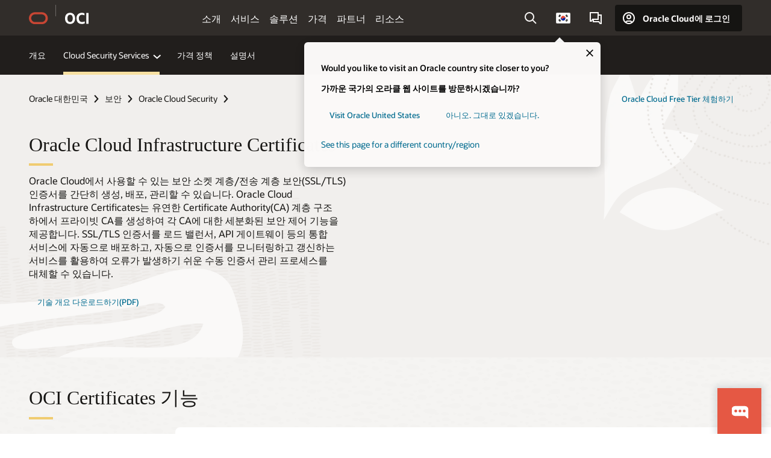

--- FILE ---
content_type: text/html; charset=UTF-8
request_url: https://www.oracle.com/kr/security/cloud-security/ssl-tls-certificates/
body_size: 18783
content:
<!DOCTYPE html>
<html lang="ko-KR" class="no-js"><!-- start : Framework/Redwood2 -->
<!-- start : ocom/common/global/components/framework/head -->
<head>
<!-- start : ocom/common/global/components/head -->
<title>SSL 및 TLS 인증서 | Oracle Cloud Infrastructure(OCI) | Oracle 대한민국</title>
<meta name="Title" content="SSL 및 TLS 인증서 | Oracle Cloud Infrastructure(OCI) | Oracle 대한민국">
<meta name="Description" content="Oracle Cloud에서 사용할 수 있는 보안 소켓 계층/전송 계층 보안(SSL/TLS) 인증서를 생성, 배포, 관리할 수 있습니다.">
<meta name="Keywords" content="ssl 인증서, tls 인증서, 클라우드 ssl 인증서, oci 보안 인증서, 보안 소켓 계층">
<meta name="siteid" content="kr">
<meta name="countryid" content="KR">
<meta name="robots" content="index, follow">
<meta name="country" content="Korea, Republic of South Korea">
<meta name="region" content="asia">
<meta name="Language" content="ko">
<meta name="Updated Date" content="2021-12-16T16:18:51Z">
<meta name="page_type" content="Product">
<script type="text/javascript">
var pageData = pageData || {};
//page info
pageData.pageInfo = pageData.pageInfo || {};
pageData.pageInfo.language = "ko";
pageData.pageInfo.country = "Korea, Republic of South Korea";
pageData.pageInfo.region = "asia";
pageData.pageInfo.pageTitle = "SSL 및 TLS 인증서 | Oracle Cloud Infrastructure(OCI)";
pageData.pageInfo.description = "Oracle Cloud에서 사용할 수 있는 보안 소켓 계층/전송 계층 보안(SSL/TLS) 인증서를 생성, 배포, 관리할 수 있습니다.";
pageData.pageInfo.keywords = "ssl 인증서, tls 인증서, 클라우드 ssl 인증서, oci 보안 인증서, 보안 소켓 계층";
pageData.pageInfo.siteId = "kr";
pageData.pageInfo.countryId = "KR";
pageData.pageInfo.updatedDate = "2021-12-16T16:18:51Z";
</script>
<!-- start : ocom/common/global/components/seo-taxonomy-meta-data-->
<script type="text/javascript">
var pageData = pageData || {};
//taxonmy
pageData.taxonomy = pageData.taxonomy || {};
pageData.taxonomy.productServices = [];
pageData.taxonomy.industry = [];
pageData.taxonomy.region = [];
pageData.taxonomy.contentType = ["WM147085"];
pageData.taxonomy.buyersJourney = [];
pageData.taxonomy.revenue = [];
pageData.taxonomy.title = [];
pageData.taxonomy.audience = [];
pageData.taxonomy.persona = [];
</script>
<!-- end : ocom/common/global/components/seo-taxonomy-meta-data-->
<!-- start : ocom/common/global/components/social-media-meta-tags --><!-- F13v0 -->
<meta property="og:title" content="Oracle SSL 및 TLS 인증서 살펴보기"/>
<meta property="og:description" content="Oracle Cloud로 SSL/TLS 인증서 관리 프로세스를 자동화할 수 있습니다."/>
<meta property="og:image" content="https://www.oracle.com/a/ocom/img/social-og-oracle-badge.jpg"/>
<!-- /F13v0 -->
<!-- F13v1 -->
<meta name="twitter:card" content="summary">
<meta name="twitter:title" content="Oracle SSL 및 TLS 인증서 살펴보기">
<meta name="twitter:description" content="Oracle Cloud로 SSL/TLS 인증서 관리 프로세스를 자동화할 수 있습니다.">
<meta name="twitter:image" content="https://www.oracle.com/a/ocom/img/social-og-oracle-badge.jpg">
<!-- /F13v1 -->
<!-- end : ocom/common/global/components/social-media-meta-tags -->
<!-- start : ocom/common/global/components/seo-hreflang-meta-tags --><link rel="canonical" href="https://www.oracle.com/kr/security/cloud-security/ssl-tls-certificates/" />
<link rel="alternate" hreflang="en-US" href="https://www.oracle.com/security/cloud-security/ssl-tls-certificates/" />
<link rel="alternate" hreflang="pt-BR" href="https://www.oracle.com/br/security/cloud-security/ssl-tls-certificates/" />
<link rel="alternate" hreflang="zh-CN" href="https://www.oracle.com/cn/security/cloud-security/ssl-tls-certificates/" />
<link rel="alternate" hreflang="de-DE" href="https://www.oracle.com/de/security/cloud-security/ssl-tls-certificates/" />
<link rel="alternate" hreflang="fr-FR" href="https://www.oracle.com/fr/security/cloud-security/ssl-tls-certificates/" />
<link rel="alternate" hreflang="en-IN" href="https://www.oracle.com/in/security/cloud-security/ssl-tls-certificates/" />
<link rel="alternate" hreflang="ja-JP" href="https://www.oracle.com/jp/security/cloud-security/ssl-tls-certificates/" />
<link rel="alternate" hreflang="en-GB" href="https://www.oracle.com/uk/security/cloud-security/ssl-tls-certificates/" />
<link rel="alternate" hreflang="en-AE" href="https://www.oracle.com/ae/security/cloud-security/ssl-tls-certificates/" />
<link rel="alternate" hreflang="ar-AE" href="https://www.oracle.com/ae-ar/security/cloud-security/ssl-tls-certificates/" />
<link rel="alternate" hreflang="es-AR" href="https://www.oracle.com/latam/security/cloud-security/ssl-tls-certificates/"/>
<link rel="alternate" hreflang="en-AU" href="https://www.oracle.com/au/security/cloud-security/ssl-tls-certificates/" />
<link rel="alternate" hreflang="en-CA" href="https://www.oracle.com/ca-en/security/cloud-security/ssl-tls-certificates/" />
<link rel="alternate" hreflang="fr-CA" href="https://www.oracle.com/ca-fr/security/cloud-security/ssl-tls-certificates/" />
<link rel="alternate" hreflang="de-CH" href="https://www.oracle.com/de/security/cloud-security/ssl-tls-certificates/"/>
<link rel="alternate" hreflang="fr-CH" href="https://www.oracle.com/fr/security/cloud-security/ssl-tls-certificates/"/>
<link rel="alternate" hreflang="es-CL" href="https://www.oracle.com/latam/security/cloud-security/ssl-tls-certificates/"/>
<link rel="alternate" hreflang="es-CO" href="https://www.oracle.com/latam/security/cloud-security/ssl-tls-certificates/"/>
<link rel="alternate" hreflang="es-ES" href="https://www.oracle.com/es/security/cloud-security/ssl-tls-certificates/" />
<link rel="alternate" hreflang="en-HK" href="https://www.oracle.com/apac/security/cloud-security/ssl-tls-certificates/"/>
<link rel="alternate" hreflang="it-IT" href="https://www.oracle.com/it/security/cloud-security/ssl-tls-certificates/" />
<link rel="alternate" hreflang="ko-KR" href="https://www.oracle.com/kr/security/cloud-security/ssl-tls-certificates/" />
<link rel="alternate" hreflang="es-MX" href="https://www.oracle.com/latam/security/cloud-security/ssl-tls-certificates/"/>
<link rel="alternate" hreflang="nl-NL" href="https://www.oracle.com/nl/security/cloud-security/ssl-tls-certificates/" />
<link rel="alternate" hreflang="en-SA" href="https://www.oracle.com/sa/security/cloud-security/ssl-tls-certificates/" />
<link rel="alternate" hreflang="ar-SA" href="https://www.oracle.com/sa-ar/security/cloud-security/ssl-tls-certificates/" />
<link rel="alternate" hreflang="en-SG" href="https://www.oracle.com/asean/security/cloud-security/ssl-tls-certificates/"/>
<link rel="alternate" hreflang="zh-TW" href="https://www.oracle.com/tw/security/cloud-security/ssl-tls-certificates/" />
<link rel="alternate" hreflang="cs-CZ" href="https://www.oracle.com/europe/security/cloud-security/ssl-tls-certificates/"/>
<link rel="alternate" hreflang="en-ID" href="https://www.oracle.com/asean/security/cloud-security/ssl-tls-certificates/"/>
<link rel="alternate" hreflang="en-IE" href="https://www.oracle.com/europe/security/cloud-security/ssl-tls-certificates/"/>
<link rel="alternate" hreflang="en-IL" href="https://www.oracle.com/il-en/security/cloud-security/ssl-tls-certificates/" />
<link rel="alternate" hreflang="en-MY" href="https://www.oracle.com/asean/security/cloud-security/ssl-tls-certificates/"/>
<link rel="alternate" hreflang="es-PE" href="https://www.oracle.com/latam/security/cloud-security/ssl-tls-certificates/"/>
<link rel="alternate" hreflang="en-PH" href="https://www.oracle.com/asean/security/cloud-security/ssl-tls-certificates/"/>
<link rel="alternate" hreflang="pl-PL" href="https://www.oracle.com/pl/security/cloud-security/ssl-tls-certificates/" />
<link rel="alternate" hreflang="pt-PT" href="https://www.oracle.com/europe/security/cloud-security/ssl-tls-certificates/"/>
<link rel="alternate" hreflang="ro-RO" href="https://www.oracle.com/europe/security/cloud-security/ssl-tls-certificates/"/>
<link rel="alternate" hreflang="sv-SE" href="https://www.oracle.com/se/security/cloud-security/ssl-tls-certificates/" />
<link rel="alternate" hreflang="tr-TR" href="https://www.oracle.com/tr/security/cloud-security/ssl-tls-certificates/" />
<link rel="alternate" hreflang="en-ZA" href="https://www.oracle.com/africa/security/cloud-security/ssl-tls-certificates/"/>
<link rel="alternate" hreflang="de-AT" href="https://www.oracle.com/de/security/cloud-security/ssl-tls-certificates/"/>
<link rel="alternate" hreflang="en-BA" href="https://www.oracle.com/europe/security/cloud-security/ssl-tls-certificates/"/>
<link rel="alternate" hreflang="en-BD" href="https://www.oracle.com/apac/security/cloud-security/ssl-tls-certificates/"/>
<link rel="alternate" hreflang="en-BE" href="https://www.oracle.com/europe/security/cloud-security/ssl-tls-certificates/"/>
<link rel="alternate" hreflang="bg-BG" href="https://www.oracle.com/europe/security/cloud-security/ssl-tls-certificates/"/>
<link rel="alternate" hreflang="en-BH" href="https://www.oracle.com/middleeast/security/cloud-security/ssl-tls-certificates/"/>
<link rel="alternate" hreflang="ar-BH" href="https://www.oracle.com/middleeast-ar/security/cloud-security/ssl-tls-certificates/"/>
<link rel="alternate" hreflang="en-BZ" href="https://www.oracle.com/bz/security/cloud-security/ssl-tls-certificates/" />
<link rel="alternate" hreflang="es-CR" href="https://www.oracle.com/latam/security/cloud-security/ssl-tls-certificates/"/>
<link rel="alternate" hreflang="en-CY" href="https://www.oracle.com/europe/security/cloud-security/ssl-tls-certificates/"/>
<link rel="alternate" hreflang="da-DK" href="https://www.oracle.com/europe/security/cloud-security/ssl-tls-certificates/"/>
<link rel="alternate" hreflang="fr-DZ" href="https://www.oracle.com/africa-fr/security/cloud-security/ssl-tls-certificates/"/>
<link rel="alternate" hreflang="en-EE" href="https://www.oracle.com/europe/security/cloud-security/ssl-tls-certificates/"/>
<link rel="alternate" hreflang="en-EG" href="https://www.oracle.com/middleeast/security/cloud-security/ssl-tls-certificates/"/>
<link rel="alternate" hreflang="ar-EG" href="https://www.oracle.com/middleeast-ar/security/cloud-security/ssl-tls-certificates/"/>
<link rel="alternate" hreflang="fi-FI" href="https://www.oracle.com/europe/security/cloud-security/ssl-tls-certificates/"/>
<link rel="alternate" hreflang="en-GH" href="https://www.oracle.com/africa/security/cloud-security/ssl-tls-certificates/"/>
<link rel="alternate" hreflang="el-GR" href="https://www.oracle.com/europe/security/cloud-security/ssl-tls-certificates/"/>
<link rel="alternate" hreflang="hr-HR" href="https://www.oracle.com/europe/security/cloud-security/ssl-tls-certificates/"/>
<link rel="alternate" hreflang="hu-HU" href="https://www.oracle.com/europe/security/cloud-security/ssl-tls-certificates/"/>
<link rel="alternate" hreflang="en-JO" href="https://www.oracle.com/middleeast/security/cloud-security/ssl-tls-certificates/"/>
<link rel="alternate" hreflang="ar-JO" href="https://www.oracle.com/middleeast-ar/security/cloud-security/ssl-tls-certificates/"/>
<link rel="alternate" hreflang="en-KE" href="https://www.oracle.com/africa/security/cloud-security/ssl-tls-certificates/"/>
<link rel="alternate" hreflang="en-KW" href="https://www.oracle.com/middleeast/security/cloud-security/ssl-tls-certificates/"/>
<link rel="alternate" hreflang="ar-KW" href="https://www.oracle.com/middleeast-ar/security/cloud-security/ssl-tls-certificates/"/>
<link rel="alternate" hreflang="en-LK" href="https://www.oracle.com/apac/security/cloud-security/ssl-tls-certificates/"/>
<link rel="alternate" hreflang="en-LU" href="https://www.oracle.com/europe/security/cloud-security/ssl-tls-certificates/"/>
<link rel="alternate" hreflang="lv-LV" href="https://www.oracle.com/europe/security/cloud-security/ssl-tls-certificates/"/>
<link rel="alternate" hreflang="fr-MA" href="https://www.oracle.com/africa-fr/security/cloud-security/ssl-tls-certificates/"/>
<link rel="alternate" hreflang="en-NG" href="https://www.oracle.com/africa/security/cloud-security/ssl-tls-certificates/"/>
<link rel="alternate" hreflang="no-NO" href="https://www.oracle.com/europe/security/cloud-security/ssl-tls-certificates/"/>
<link rel="alternate" hreflang="en-NZ" href="https://www.oracle.com/nz/security/cloud-security/ssl-tls-certificates/" />
<link rel="alternate" hreflang="en-QA" href="https://www.oracle.com/middleeast/security/cloud-security/ssl-tls-certificates/"/>
<link rel="alternate" hreflang="ar-QA" href="https://www.oracle.com/middleeast-ar/security/cloud-security/ssl-tls-certificates/"/>
<link rel="alternate" hreflang="sr-RS" href="https://www.oracle.com/europe/security/cloud-security/ssl-tls-certificates/"/>
<link rel="alternate" hreflang="sl-SI" href="https://www.oracle.com/europe/security/cloud-security/ssl-tls-certificates/"/>
<link rel="alternate" hreflang="sk-SK" href="https://www.oracle.com/europe/security/cloud-security/ssl-tls-certificates/"/>
<link rel="alternate" hreflang="fr-SN" href="https://www.oracle.com/africa-fr/security/cloud-security/ssl-tls-certificates/"/>
<link rel="alternate" hreflang="en-TH" href="https://www.oracle.com/asean/security/cloud-security/ssl-tls-certificates/"/>
<link rel="alternate" hreflang="uk-UA" href="https://www.oracle.com/ua/security/cloud-security/ssl-tls-certificates/" />
<link rel="alternate" hreflang="es-UY" href="https://www.oracle.com/latam/security/cloud-security/ssl-tls-certificates/"/>
<link rel="alternate" hreflang="en-VN" href="https://www.oracle.com/asean/security/cloud-security/ssl-tls-certificates/"/>
<link rel="alternate" hreflang="lt-LT" href="https://www.oracle.com/lt/security/cloud-security/ssl-tls-certificates/" />
<meta name="altpages" content="br,cn,de,fr,in,jp,uk,ae,ae-ar,ar,au,ca-en,ca-fr,ch-de,ch-fr,cl,co,es,hk,it,kr,mx,nl,sa,sa-ar,sg,tw,cz,id,ie,il-en,my,pe,ph,pl,pt,ro,se,tr,za,at,ba,bd,be,bg,bh,bh-ar,bz,cr,cy,dk,dz,ee,eg,eg-ar,fi,gh,gr,hr,hu,jo,jo-ar,ke,kw,kw-ar,lk,lu,lv,ma,ng,no,nz,qa,qa-ar,rs,si,sk,sn,th,ua,uy,vn,lt">
<script type="text/javascript">
var pageData = pageData || {};
//page info
pageData.pageInfo = pageData.pageInfo || {};
pageData.pageInfo.altPages = "br,cn,de,fr,in,jp,uk,ae,ae-ar,ar,au,ca-en,ca-fr,ch-de,ch-fr,cl,co,es,hk,it,kr,mx,nl,sa,sa-ar,sg,tw,cz,id,ie,il-en,my,pe,ph,pl,pt,ro,se,tr,za,at,ba,bd,be,bg,bh,bh-ar,bz,cr,cy,dk,dz,ee,eg,eg-ar,fi,gh,gr,hr,hu,jo,jo-ar,ke,kw,kw-ar,lk,lu,lv,ma,ng,no,nz,qa,qa-ar,rs,si,sk,sn,th,ua,uy,vn,lt";
</script>
<!-- end : ocom/common/global/components/seo-hreflang-meta-tags -->
<!-- end : ocom/common/global/components/head -->
<meta name="viewport" content="width=device-width, initial-scale=1">
<meta http-equiv="Content-Type" content="text/html; charset=utf-8">
<!-- start : ocom/common/global/components/framework/layoutAssetHeadInfo -->
<!-- Container/Display Start -->
<!-- BEGIN: oWidget_C/_Raw-Text/Display -->
<link rel="dns-prefetch" href="https://dc.oracleinfinity.io" crossOrigin="anonymous" />
<link rel="dns-prefetch" href="https://oracle.112.2o7.net" crossOrigin="anonymous" />
<link rel="dns-prefetch" href="https://s.go-mpulse.net" crossOrigin="anonymous" />
<link rel="dns-prefetch" href="https://c.go-mpulse.net" crossOrigin="anonymous" />
<link rel="preconnect" href="https://tms.oracle.com/" crossOrigin="anonymous" />
<link rel="preconnect" href="https://tags.tiqcdn.com/" crossOrigin="anonymous" />
<link rel="preconnect" href="https://consent.trustarc.com" crossOrigin="anonymous" />
<link rel="preconnect" href="https://d.oracleinfinity.io" crossOrigin="anonymous" />
<link rel="preload" href="https://www.oracle.com/asset/web/fonts/oraclesansvf.woff2" as="font" crossOrigin="anonymous" type="font/woff2" />
<link rel="preload" href="https://www.oracle.com/asset/web/fonts/redwoodicons.woff2" as="font" crossorigin="anonymous" type="font/woff2">
<!-- END: oWidget_C/_Raw-Text/Display -->
<!-- Container/Display end -->
<!-- Container/Display Start -->
<!-- BEGIN: oWidget_C/_Raw-Text/Display -->
<!-- BEGIN CSS/JS -->
<style>
body{margin:0}
.f20w1 > section{opacity:0;filter:opacity(0%)}
.f20w1 > div{opacity:0;filter:opacity(0%)}
.f20w1 > nav{opacity:0;filter:opacity(0%)}
</style>
<script>
!function(){
var d=document.documentElement;d.className=d.className.replace(/no-js/,'js');
if(document.location.href.indexOf('betamode=') > -1) document.write('<script src="/asset/web/js/ocom-betamode.js"><\/script>');
}();
</script>
<link data-wscss href="/asset/web/css/redwood-base.css" rel="preload" as="style" onload="this.rel='stylesheet';" onerror="this.rel='stylesheet'">
<link data-wscss href="/asset/web/css/redwood-styles.css" rel="preload" as="style" onload="this.rel='stylesheet';" onerror="this.rel='stylesheet'">
<noscript>
<link href="/asset/web/css/redwood-base.css" rel="stylesheet">
<link href="/asset/web/css/redwood-styles.css" rel="stylesheet">
</noscript>
<link data-wsjs data-reqjq href="/asset/web/js/redwood-base.js" rel="preload" as="script">
<link data-wsjs data-reqjq href="/asset/web/js/redwood-lib.js" rel="preload" as="script">
<script data-wsjs src="/asset/web/js/jquery-min.js" async onload="$('head link[data-reqjq][rel=preload]').each(function(){var a = document.createElement('script');a.async=false;a.src=$(this).attr('href');this.parentNode.insertBefore(a, this);});$(function(){$('script[data-reqjq][data-src]').each(function(){this.async=true;this.src=$(this).data('src');});});"></script>
<!-- END CSS/JS -->
<!-- END: oWidget_C/_Raw-Text/Display -->
<!-- Container/Display end -->
<!-- Container/Display Start -->
<!-- BEGIN: oWidget_C/_Raw-Text/Display -->
<!-- www-us HeadAdminContainer -->
<link rel="icon" href="https://www.oracle.com/asset/web/favicons/favicon-32.png" sizes="32x32">
<link rel="icon" href="https://www.oracle.com/asset/web/favicons/favicon-128.png" sizes="128x128">
<link rel="icon" href="https://www.oracle.com/asset/web/favicons/favicon-192.png" sizes="192x192">
<link rel="apple-touch-icon" href="https://www.oracle.com/asset/web/favicons/favicon-120.png" sizes="120x120">
<link rel="apple-touch-icon" href="https://www.oracle.com/asset/web/favicons/favicon-152.png" sizes="152x152">
<link rel="apple-touch-icon" href="https://www.oracle.com/asset/web/favicons/favicon-180.png" sizes="180x180">
<meta name="msapplication-TileColor" content="#fcfbfa"/>
<meta name="msapplication-square70x70logo" content="favicon-128.png"/>
<meta name="msapplication-square150x150logo" content="favicon-270.png"/>
<meta name="msapplication-TileImage" content="favicon-270.png"/>
<meta name="msapplication-config" content="none"/>
<meta name="referrer" content="no-referrer-when-downgrade"/>
<style>
#oReactiveChatContainer1 { display:none;}
</style>
<!--Tealium embed code Start -->
<script src="https://tms.oracle.com/main/prod/utag.sync.js"></script>
<!-- Loading script asynchronously -->
<script type="text/javascript">
(function(a,b,c,d){
if(location.href.indexOf("tealium=dev") == -1) {
a='https://tms.oracle.com/main/prod/utag.js';
} else {
a='https://tms.oracle.com/main/dev/utag.js';
}
b=document;c='script';d=b.createElement(c);d.src=a;d.type='text/java'+c;d.async=true;
a=b.getElementsByTagName(c)[0];a.parentNode.insertBefore(d,a);
})();
</script>
<!--Tealium embed code End-->
<!-- END: oWidget_C/_Raw-Text/Display -->
<!-- Container/Display end -->
<!-- end : ocom/common/global/components/framework/layoutAssetHeadInfo -->

<script>(window.BOOMR_mq=window.BOOMR_mq||[]).push(["addVar",{"rua.upush":"false","rua.cpush":"false","rua.upre":"false","rua.cpre":"false","rua.uprl":"false","rua.cprl":"false","rua.cprf":"false","rua.trans":"SJ-5883dc9a-5542-4ad0-a4f4-2dd90f99a55b","rua.cook":"false","rua.ims":"false","rua.ufprl":"false","rua.cfprl":"true","rua.isuxp":"false","rua.texp":"norulematch","rua.ceh":"false","rua.ueh":"false","rua.ieh.st":"0"}]);</script>
                              <script>!function(e){var n="https://s.go-mpulse.net/boomerang/";if("False"=="True")e.BOOMR_config=e.BOOMR_config||{},e.BOOMR_config.PageParams=e.BOOMR_config.PageParams||{},e.BOOMR_config.PageParams.pci=!0,n="https://s2.go-mpulse.net/boomerang/";if(window.BOOMR_API_key="DXNLE-YBWWY-AR74T-WMD99-77VRA",function(){function e(){if(!o){var e=document.createElement("script");e.id="boomr-scr-as",e.src=window.BOOMR.url,e.async=!0,i.parentNode.appendChild(e),o=!0}}function t(e){o=!0;var n,t,a,r,d=document,O=window;if(window.BOOMR.snippetMethod=e?"if":"i",t=function(e,n){var t=d.createElement("script");t.id=n||"boomr-if-as",t.src=window.BOOMR.url,BOOMR_lstart=(new Date).getTime(),e=e||d.body,e.appendChild(t)},!window.addEventListener&&window.attachEvent&&navigator.userAgent.match(/MSIE [67]\./))return window.BOOMR.snippetMethod="s",void t(i.parentNode,"boomr-async");a=document.createElement("IFRAME"),a.src="about:blank",a.title="",a.role="presentation",a.loading="eager",r=(a.frameElement||a).style,r.width=0,r.height=0,r.border=0,r.display="none",i.parentNode.appendChild(a);try{O=a.contentWindow,d=O.document.open()}catch(_){n=document.domain,a.src="javascript:var d=document.open();d.domain='"+n+"';void(0);",O=a.contentWindow,d=O.document.open()}if(n)d._boomrl=function(){this.domain=n,t()},d.write("<bo"+"dy onload='document._boomrl();'>");else if(O._boomrl=function(){t()},O.addEventListener)O.addEventListener("load",O._boomrl,!1);else if(O.attachEvent)O.attachEvent("onload",O._boomrl);d.close()}function a(e){window.BOOMR_onload=e&&e.timeStamp||(new Date).getTime()}if(!window.BOOMR||!window.BOOMR.version&&!window.BOOMR.snippetExecuted){window.BOOMR=window.BOOMR||{},window.BOOMR.snippetStart=(new Date).getTime(),window.BOOMR.snippetExecuted=!0,window.BOOMR.snippetVersion=12,window.BOOMR.url=n+"DXNLE-YBWWY-AR74T-WMD99-77VRA";var i=document.currentScript||document.getElementsByTagName("script")[0],o=!1,r=document.createElement("link");if(r.relList&&"function"==typeof r.relList.supports&&r.relList.supports("preload")&&"as"in r)window.BOOMR.snippetMethod="p",r.href=window.BOOMR.url,r.rel="preload",r.as="script",r.addEventListener("load",e),r.addEventListener("error",function(){t(!0)}),setTimeout(function(){if(!o)t(!0)},3e3),BOOMR_lstart=(new Date).getTime(),i.parentNode.appendChild(r);else t(!1);if(window.addEventListener)window.addEventListener("load",a,!1);else if(window.attachEvent)window.attachEvent("onload",a)}}(),"".length>0)if(e&&"performance"in e&&e.performance&&"function"==typeof e.performance.setResourceTimingBufferSize)e.performance.setResourceTimingBufferSize();!function(){if(BOOMR=e.BOOMR||{},BOOMR.plugins=BOOMR.plugins||{},!BOOMR.plugins.AK){var n="true"=="true"?1:0,t="",a="clpobgyxgyvem2lrfr3q-f-a31c6728d-clientnsv4-s.akamaihd.net",i="false"=="true"?2:1,o={"ak.v":"39","ak.cp":"82485","ak.ai":parseInt("604074",10),"ak.ol":"0","ak.cr":9,"ak.ipv":4,"ak.proto":"h2","ak.rid":"b6db89ae","ak.r":47369,"ak.a2":n,"ak.m":"dscx","ak.n":"essl","ak.bpcip":"18.222.224.0","ak.cport":53388,"ak.gh":"23.208.24.101","ak.quicv":"","ak.tlsv":"tls1.3","ak.0rtt":"","ak.0rtt.ed":"","ak.csrc":"-","ak.acc":"","ak.t":"1769024631","ak.ak":"hOBiQwZUYzCg5VSAfCLimQ==xW5BvuV84CvEL35ZCnQvUPzBznX8tvH4s1TH0yfYhA4MZvMDb/kicBN6fWaFGYAx/mJRuqyu3J+LVok/2u+x7iM2PdIa3TzPAOaGP1uMEy3qja1HiOx3PDoBxO65ceydOCw4C4k7iYvsVnW2NIbDoNFLnIqSMOOgBCwTnIS7/p5yzlEmXxUCVh0xd28wfVUUfnGpuKKQytRmNqTzue6ynZUAGWwlwqi512GHM8CRbTbU+D18VVa5j6129ThkcWzaGVMbOnuvCYxbpNikqQmfwmP+gz2yghBUuq5dckPClxL8ArfnvWc1sKUlliB5HQ+yb4ZhKYaHLa8u7CnSgRjivG9HFFRGrpi7xMPa5r95RZb+/5mLprnDowvXw7cesRmhXs59mQdgkoU7x66U9tfoDyVPr/Wta60pGS2G86EjAAA=","ak.pv":"517","ak.dpoabenc":"","ak.tf":i};if(""!==t)o["ak.ruds"]=t;var r={i:!1,av:function(n){var t="http.initiator";if(n&&(!n[t]||"spa_hard"===n[t]))o["ak.feo"]=void 0!==e.aFeoApplied?1:0,BOOMR.addVar(o)},rv:function(){var e=["ak.bpcip","ak.cport","ak.cr","ak.csrc","ak.gh","ak.ipv","ak.m","ak.n","ak.ol","ak.proto","ak.quicv","ak.tlsv","ak.0rtt","ak.0rtt.ed","ak.r","ak.acc","ak.t","ak.tf"];BOOMR.removeVar(e)}};BOOMR.plugins.AK={akVars:o,akDNSPreFetchDomain:a,init:function(){if(!r.i){var e=BOOMR.subscribe;e("before_beacon",r.av,null,null),e("onbeacon",r.rv,null,null),r.i=!0}return this},is_complete:function(){return!0}}}}()}(window);</script></head><!-- end : ocom/common/global/components/framework/head -->
<!-- start : ocom/common/global/components/redwood/layoutAssetStartBodyInfo -->
<body class="f20 f20v0 rwtheme-oci">
<!-- Container/Display Start -->
<!-- BEGIN: oWidget_C/_Raw-Text/Display -->
<!-- www-us StartBodyAdminContainer -->
<!-- END: oWidget_C/_Raw-Text/Display -->
<!-- Container/Display end -->
<div class="f20w1">
<!-- Dispatcher:null -->
<!-- BEGIN: oWidget_C/_Raw-Text/Display -->
<!-- U30v0 -->
<style>
#u30{opacity:1 !important;filter:opacity(100%) !important;position:sticky;top:0}
.u30v0{background:#3a3632;height:50px;overflow:hidden;border-top:5px solid #3a3632;border-bottom:5px solid #3a3632}
#u30nav,#u30tools{visibility:hidden}
.u30brand{height:50px;display:flex;flex-direction:column;justify-content:center;align-items:flex-start;max-width:1344px;padding:0 48px;margin:0 auto}
.u30brandw1{display:flex;flex-direction:row;color:#fff;text-decoration:none;align-items:center}
#u30btxt{font-family:sans-serif;font-size:14px;position:relative;margin-left:12px;padding-left:16px;white-space:nowrap;color:#fff;text-decoration:none}
#u30btxt:before{content:'';position:absolute;left:0;width:1px;opacity:0.3;height:44px;top:50%;margin-top:-22px;background:#FBF9F8}
#u30brandtxt{display:block}
@media (max-width:1024px){.u30brand{padding:0 24px}}
@media (max-width:400px){#u30btxt{display:none}}
#u30skip2,#u30skip2content{transform:translateY(-100%);position:fixed}
.rtl #u30{direction:rtl}
.rtl #u30btxt{margin-right:12px;margin-left:0;padding-right:16px;;padding-left:0}
.rtl #u30btxt:before{left:auto;right:0}
</style>
<section id="u30" class="u30 u30v0 pause searchv2" data-trackas="header">
<div id="u30skip2" aria-expanded="false" tabindex="-1">
<ul>
<li><a id="u30acc" href="/kr/corporate/accessibility/">접근성 정책을 보려면 클릭하세요</a></li>
<li><a id="u30skip2c" href="#maincontent">콘텐츠로 건너뛰기</a></li>
</ul>
</div>
<div class="u30w1 cwidth" id="u30w1">
<div id="u30brand" class="u30brand">
<div class="u30brandw1">
<a id="u30btitle" href="/kr/" data-lbl="logo" aria-label="Home">
<div id="u30logo">
<svg style="display:block" class="u30-oicn" xmlns="http://www.w3.org/2000/svg" width="32" height="21" viewBox="0 0 32 21"><path fill="#C74634" d="M9.9,20.1c-5.5,0-9.9-4.4-9.9-9.9c0-5.5,4.4-9.9,9.9-9.9h11.6c5.5,0,9.9,4.4,9.9,9.9c0,5.5-4.4,9.9-9.9,9.9H9.9 M21.2,16.6c3.6,0,6.4-2.9,6.4-6.4c0-3.6-2.9-6.4-6.4-6.4h-11c-3.6,0-6.4,2.9-6.4,6.4s2.9,6.4,6.4,6.4H21.2"/></svg>
</div>
</a>
<a id="u30btxt" href="/kr/cloud/" aria-label="Oracle Cloud Infrastructure" data-lbl="Logotxt">
<svg id="u30brandtxt" xmlns="http://www.w3.org/2000/svg" viewBox="0 0 38.14 18.12" width="39" height="19"><path fill="#ffffff" d="M8.16,18.12a7.76,7.76,0,0,1-6.05-2.35A9.79,9.79,0,0,1,0,9.05,9.58,9.58,0,0,1,2.14,2.38,7.65,7.65,0,0,1,8.16,0a7.65,7.65,0,0,1,6,2.38,9.58,9.58,0,0,1,2.14,6.67,9.79,9.79,0,0,1-2.11,6.72A7.71,7.71,0,0,1,8.16,18.12Zm0-3.19a3.69,3.69,0,0,0,3.24-1.51,7.48,7.48,0,0,0,1.08-4.37A7.37,7.37,0,0,0,11.4,4.7,3.69,3.69,0,0,0,8.16,3.19,3.75,3.75,0,0,0,4.9,4.7,7.45,7.45,0,0,0,3.84,9.05,7.56,7.56,0,0,0,4.9,13.42,3.75,3.75,0,0,0,8.16,14.93ZM32,14v3.12a11.25,11.25,0,0,1-2.19.72,10.85,10.85,0,0,1-2.71.31q-4.2,0-6.36-2.38T18.54,8.86A9.81,9.81,0,0,1,19.6,4.13a7.18,7.18,0,0,1,3-3A9.38,9.38,0,0,1,27.23,0a10.19,10.19,0,0,1,2.35.26,9,9,0,0,1,1.9.68V4.1a15.34,15.34,0,0,0-2.21-.67,8.49,8.49,0,0,0-1.78-.19A4.85,4.85,0,0,0,23.7,4.7a6,6,0,0,0-1.32,4.16,6.85,6.85,0,0,0,1.3,4.48,4.66,4.66,0,0,0,3.81,1.56,10.24,10.24,0,0,0,2-.21A22.73,22.73,0,0,0,32,14Zm2.44,3.81V.34h3.74V17.78Z"/></svg>
</a>
</div>
</div>
<div id="u30nav" class="u30nav"  data-closetxt="메뉴 닫기" data-trackas="menu">
<nav id="u30navw1" aria-label="OCI website" data-trackas="header-oci">
<button data-navtarget="about" aria-controls="about" aria-expanded="false" class="u30navitem" data-lbl="about">소개</button>
<button data-navtarget="services" aria-controls="services" aria-expanded="false" class="u30navitem" data-lbl="services">서비스</button>
<button data-navtarget="solutions" aria-controls="solutions" aria-expanded="false" class="u30navitem" data-lbl="solutions">솔루션</button>
<button data-navtarget="pricing" aria-controls="pricing" aria-expanded="false" class="u30navitem" data-lbl="pricing">가격</button>
<button data-navtarget="partners" aria-controls="partners" aria-expanded="false" class="u30navitem" data-lbl="partners">파트너</button>
<button data-navtarget="resources" aria-controls="resources" aria-expanded="false" class="u30navitem" data-lbl="resources">리소스</button>
</nav>
</div>
<div id="u30tools" class="u30tools">
<div id="u30search">
<div id="u30searchw1">
<div id="u30searchw2">
<form name="u30searchForm" id="u30searchForm" data-contentpaths="/content/Web/Shared/Auto-Suggest Panel Event" method="get" action="https://search.oracle.com/kr/results">
<div class="u30s1">
<button id="u30closesearch" aria-label="검색 닫기" type="button">
<span>검색 닫기</span>
<svg width="9" height="14" viewBox="0 0 9 14" fill="none" xmlns="http://www.w3.org/2000/svg"><path d="M8 13L2 7L8 1" stroke="#161513" stroke-width="2"/></svg>
</button>
<span class="u30input">
<div class="u30inputw1">
<input id="u30input" name="q" value="" type="text" placeholder="검색" autocomplete="off" aria-autocomplete="both" aria-label="Oracle.com 검색" role="combobox" aria-expanded="false" aria-haspopup="listbox" aria-controls="u30searchw3">
</div>
<input type="hidden" name="size" value="10">
<input type="hidden" name="page" value="1">
<input type="hidden" name="tab" value="all">
<span id="u30searchw3title" class="u30visually-hidden">Oracle.com 검색</span>
<div id="u30searchw3" data-pagestitle="제안 링크" data-autosuggesttitle="제안된 검색" data-allresultstxt="모든 결과" data-allsearchpath="https://search.oracle.com/kr/results?q=u30searchterm&size=10&page=1&tab=all" role="listbox" aria-labelledby="u30searchw3title">
<ul id="u30quicklinks" class="autocomplete-items" role="group" aria-labelledby="u30quicklinks-title">
<li role="presentation" class="u30auto-title" id="u30quicklinks-title">빠른 링크</li>
<li role="option"><a href="/kr/cloud/" data-lbl="quick-links:oci">Oracle Cloud Infrastructure</a></li>
<li role="option"><a href="/kr/applications/" data-lbl="quick-links:applications">Oracle Fusion Cloud 애플리케이션</a></li>
<li role="option"><a href="/kr/database/technologies/" data-lbl="quick-links:database">Oracle Database</a></li>
<li role="option"><a href="/kr/java/technologies/downloads/" data-lbl="quick-links:download-java">Java 다운로드</a></li>
<li role="option"><a href="/kr/careers/" data-lbl="quick-links:careers">Oracle 채용 정보</a></li>
</ul>
</div>
<span class="u30submit">
<input class="u30searchbttn" type="submit" value="검색 제출">
</span>
<button id="u30clear" type="reset" aria-label="Clear Search">
<svg width="20" height="20" viewBox="0 0 20 20" aria-hidden="true" fill="none" xmlns="http://www.w3.org/2000/svg"><path d="M7 7L13 13M7 13L13 7M19 10C19 14.9706 14.9706 19 10 19C5.02944 19 1 14.9706 1 10C1 5.02944 5.02944 1 10 1C14.9706 1 19 5.02944 19 10Z" stroke="#161513" stroke-width="2"/></svg>
</button>
</span>
</div>
</form>
<div id="u30announce" data-alerttxt="위쪽 및 아래쪽 화살표를 사용하여 탐색하기 위한 제안 발견" class="u30visually-hidden" aria-live="polite"></div>
</div>
</div>
<button class="u30searchBtn" id="u30searchBtn" type="button" aria-label="검색창 열기" aria-expanded="false">
<span>검색</span>
<svg xmlns="http://www.w3.org/2000/svg" viewBox="0 0 24 24" width="24" height="24"><path d="M15,15l6,6M17,10a7,7,0,1,1-7-7A7,7,0,0,1,17,10Z"/></svg>
</button>
</div>
<!-- ACS -->
<span id="ac-flag">
<a class="flag-focus" href="/kr/countries-list.html#countries" data-ajax="true" rel="lightbox" role="button">
<span class="sr-only">Country</span>
<img class="flag-image" src="" alt=""/>
<svg class="default-globe" alt="Country" width="20" height="20" viewBox="0 0 20 20" fill="none" xmlns="http://www.w3.org/2000/svg" xmlns:xlink="http://www.w3.org/1999/xlink">
<rect width="20" height="20" fill="url(#pattern0)"/>
<defs>
<pattern id="pattern0" patternContentUnits="objectBoundingBox" width="1" height="1">
<use xlink:href="#image0_1_1830" transform="translate(-0.166667 -0.166667) scale(0.0138889)"/>
</pattern>
<image alt="" id="image0_1_1830" width="96" height="96" xlink:href="[data-uri]"/>
</defs>
</svg>
</a>
</span>
<!-- ACS -->
<a href="/kr/oci-menu-v3/" id="u30ham" role="button" aria-expanded="false" aria-haspopup="true" aria-controls="u30navw1">
<svg xmlns="http://www.w3.org/2000/svg" width="24" height="24" viewBox="0 0 24 24" preserveAspectRatio="none">
<title>메뉴</title>
<path d="M16,4 L2,4" class="p1"></path>
<path d="M2,12 L22,12" class="p2"></path>
<path d="M2,20 L16,20" class="p3"></path>
<path d="M0,12 L24,12" class="p4"></path>
<path d="M0,12 L24,12" class="p5"></path>
</svg>
<span>메뉴</span>
</a>
<a href="/kr/corporate/contact/" class="u30contactBtn" data-lbl="contact-us" title="문의처" aria-label="문의처">
<span>문의하기</span>
<svg xmlns="http://www.w3.org/2000/svg" viewBox="0 0 24 24" width="24" height="24"><path d="M15.9,3V14h-9L4.81,17H3.09V3ZM8.12,14v3.94l9,.07,2.11,2.92H21V7L15.9,7"/></svg>
</a>
<a href="/kr/cloud/sign-in.html" class="u30cloud" data-lbl="sign-in-account">
<svg xmlns="http://www.w3.org/2000/svg" viewBox="0 0 24 24" width="24" height="24"><path d="M17,19.51A3,3,0,0,0,14,17H10a3,3,0,0,0-3,2.51m9.92,0a9,9,0,1,0-9.92,0m9.92,0a9,9,0,0,1-9.92,0M15,10a3,3,0,1,1-3-3A3,3,0,0,1,15,10Z"/></svg>
<span class="acttxt">Oracle Cloud에 로그인</span>
</a>
</div>
</div>
<script>
var u30min = [722,352,0,0];
var u30brsz = new ResizeObserver(u30 => {
document.getElementById("u30").classList.remove("u30mobile","u30tablet","u30notitle");
let u30b = document.getElementById("u30brand").offsetWidth,
u30t = document.getElementById("u30tools").offsetWidth ;
u30v = document.getElementById("u30navw1");
u30w = document.getElementById("u30w1").offsetWidth - 48;
if((u30b + u30t) > u30min[0]){
u30min[2] = ((u30b + u30t) > 974) ? u30b + u30t + 96 : u30b + u30t + 48;
}else{
u30min[2] = u30min[0];
}
u30min[3] = ((u30b + 112) > u30min[1]) ? u30min[3] = u30b + 112 : u30min[3] = u30min[1];
u30v.classList.add("u30navchk");
u30min[2] = (u30v.lastElementChild.getBoundingClientRect().right > u30min[2]) ? Math.ceil(u30v.lastElementChild.getBoundingClientRect().right) : u30min[2];
u30v.classList.remove("u30navchk");
if(u30w <= u30min[3]){
document.getElementById("u30").classList.add("u30notitle");
}
if(u30w <= u30min[2]){
document.getElementById("u30").classList.add("u30mobile");
}
});
var u30wrsz = new ResizeObserver(u30 => {
let u30n = document.getElementById("u30navw1").getBoundingClientRect().height,
u30h = u30[0].contentRect.height;
let u30c = document.getElementById("u30").classList,
u30w = document.getElementById("u30w1").offsetWidth - 48,
u30m = "u30mobile",
u30t = "u30tablet";
if(u30w <= u30min[3]){
u30c.add("u30notitle");
}else{
u30c.remove("u30notitle");
}
if(u30c.contains("navexpand") && u30c.contains(u30m) && u30w > u30min[2]){
if(!document.querySelector("button.u30navitem.active")){
document.getElementById("u30ham").click();
}
u30c.remove(u30m);
if(document.getElementById("u30").getBoundingClientRect().height > 80){
u30c.add(u30t);
}else{
u30c.remove(u30t);
}
}else if(u30w <= u30min[2]){
u30c.add(u30m);
u30c.remove(u30t);
}else if(u30n < 30 && u30h > 80){
u30c.add(u30t);
u30c.remove(u30m);
}else if(u30n > 30){
u30c.add(u30m);
u30c.remove(u30t);
}else if(u30n < 30 && u30h <= 80){
u30c.remove(u30m);
if(document.getElementById("u30").getBoundingClientRect().height > 80){
u30c.add(u30t);
}else{
u30c.remove(u30t);
}
}
});
u30brsz.observe(document.getElementById("u30btitle"));
u30wrsz.observe(document.getElementById("u30"));
</script>
</section>
<!-- /U30v0 -->
<!-- END: oWidget_C/_Raw-Text/Display -->
<!-- end : ocom/common/global/components/redwood/layoutAssetStartBodyInfo -->
<!--  Start : ocom/common/global/components/ct12-content-tabs -->
<!-- CT12v0 -->
<nav class="ct12 ct12v0" data-moretxt="More" data-ocomid="ct12">
<div class="ct12w1 cwidth">
<div class="ct12w2">
<ul>
<li><div><a href="/kr/security/cloud-security/">개요</a></div></li>
<li class="ct12current">
<div>
<span>Cloud Security Services</span>
<span class="ct12w6">
<ul>
<li><span><a href="/kr/security/cloud-security/access-governance/">Access Governance</a></span></li>
<li><span><a href="/kr/security/cloud-security/bastion/">Bastion</a></span></li>
<li><span><a href="/kr/security/cloud-security/ssl-tls-certificates/">Certificates</a></span></li>
<li><span><a href="/kr/security/cloud-security/cloud-guard/">Cloud Guard</a></span></li>
<li><span><a href="/kr/security/cloud-security/hardware-root-of-trust/">하드웨어 신뢰점</a></span></li>
<li><span><a href="/kr/security/cloud-security/identity-cloud/">Identity and Access Management</a></span></li>
<li><span><a href="/kr/security/cloud-security/isolated-network-virtualization/">격리된 네트워크 가상화</a></span></li>
<li><span><a href="/kr/security/cloud-security/key-management/">Key Management 및 OCI Vault</a></span></li>
<li><span><a href="/kr/security/cloud-security/security-zones/">Security Zones</a></span></li>
<li><span><a href="/kr/security/cloud-security/vulnerability-scanning-service/">취약성 스캔 서비스</a></span></li>
<li><span><a href="/kr/security/cloud-security/web-application-firewall/">웹 애플리케이션 방화벽</a></span></li>
<li><span><a href="/kr/security/cloud-security/zero-trust-packet-routing/">Zero Trust Packet Routing </a></span></li>
</ul>
</span>
</div>
</li>
<li><div><a href="/kr/security/cloud-security/pricing/">가격 정책</a></div></li>
<li><div><a href="https://docs.oracle.com/en-us/iaas/Content/Security/Concepts/security_guide.htm">설명서</a></div></li>
</ul>
</div>
</div>
</nav>
<!-- /CT12v0 -->
<!--  end : ocom/common/global/components/ct12-content-tabs -->
<!-- widgetType = PageTitleBannerV2 -->
<!-- ptbWidget = true -->
<!-- ptbWidget = true -->
<!-- BEGIN:  oWidget_C/PageTitleBannerV2/Display -->
<!-- RH03v2 -->
<section class="rh03 rh03v3 rw-theme-30bg" data-bgimg="/a/ocom/img/bgimg02-bgsw-overlay-01.png,/a/ocom/img/bgimg02-bgne-overlay-01.png" data-trackas="rh03" data-ocomid="rh03">
<div class="rh03w1 cwidth">
<div class="rh03bc">
<!--BREADCRUMBS-->
<div class="rh03bc1">
<ol>
<li><a href="/kr/index.html">Oracle 대한민국</a></li>
<li><a href="/kr/security/">보안</a></li>
<li><a href="/kr/security/cloud-security/">Oracle Cloud Security</a></li>
</ol>
</div>
<!-- breadcrumb schema -->
<!-- Display SEO Metadata -->
<script type="text/javascript">
var pageData = pageData || {};
//page info
pageData.pageInfo = pageData.pageInfo || {};
pageData.pageInfo.breadCrumbs = "Oracle 대한민국 / 보안 / Oracle Cloud Security";
</script>
<script type="application/ld+json">
{
"@context": "https://schema.org",
"@type": "BreadcrumbList",
"itemListElement":
[
{ "@type": "ListItem", "position": 1, "name": "Oracle 대한민국", "item": "https://www.oracle.com/kr/index.html" },	{ "@type": "ListItem", "position": 2, "name": "보안", "item": "https://www.oracle.com/kr/security/" },	{ "@type": "ListItem", "position": 3, "name": "Oracle Cloud Security", "item": "https://www.oracle.com/kr/security/cloud-security/" }
]
}
</script>
<!--Call to action-->
<div class="rh03bc2">
<!-- Dispatcher:null -->
<!-- BEGIN: oWidget_C/_Raw-Text/Display -->
<div class="rh03bc2">
<div class="obttns">
<div>
<a data-adbtrack=":ow:o:p:nav:mmddyyProductNameHero" data-cxdtrack=":ow:o:p:nav:mmddyyProductNameHero" data-lbl="banner-callout:try-oracle-cloud-free-tier" href="/kr/cloud/free/">Oracle Cloud Free Tier 체험하기</a>
</div>
</div>
</div>
<!-- END: oWidget_C/_Raw-Text/Display -->
</div>
</div>
<!-- Widget - 1 -->
<!-- Dispatcher:null -->
<!-- BEGIN: oWidget_C/_Raw-Text/Display -->
<div class="herotitle">
<h1 class="rwaccent">Oracle Cloud Infrastructure Certificates</h1>
<p>Oracle Cloud에서 사용할 수 있는 보안 소켓 계층/전송 계층 보안(SSL/TLS) 인증서를 간단히 생성, 배포, 관리할 수 있습니다. Oracle Cloud Infrastructure Certificates는 유연한 Certificate Authority(CA) 계층 구조 하에서 프라이빗 CA를 생성하여 각 CA에 대한 세분화된 보안 제어 기능을 제공합니다. SSL/TLS 인증서를 로드 밸런서, API 게이트웨이 등의 통합 서비스에 자동으로 배포하고, 자동으로 인증서를 모니터링하고 갱신하는 서비스를 활용하여 오류가 발생하기 쉬운 수동 인증서 관리 프로세스를 대체할 수 있습니다.</p>
<div class="obttns">
<div class="obttn2"> <a data-lbl="download-technical-brief" href="/kr/a/ocom/docs/security/certificates-technical-brief.pdf" target="_blank">기술 개요 다운로드하기(PDF)</a></div>
</div>
</div>
<!-- END: oWidget_C/_Raw-Text/Display -->
</div>
</section>
<!-- /RH03v2 -->
<!-- END:  oWidget_C/PageTitleBannerV2/Display -->
<!-- start : ocom/common/global/components/compass/related-widgets -->
<!-- Dispatcher:null -->
<!-- BEGIN: oWidget_C/_Raw-Text/Display -->
<!-- RC30v1 -->
<section class="rc30 rc30v1 cpad rw-neutral-20bg rw-pattern1 rw-pattern-8p" data-trackas="rc30" data-ocomid="rc30" data-lbl="product-features:" data-a11y="true">
<div class="rc30w1 cwidth">
<h2 class="rwaccent">OCI Certificates 기능</h2>
<div class="rc30w2">
<form class="oform rc30mobnav">
<span class="oform-w1">
<span class="oselect">
<select name="f4">
<option value="#rc30p1">유연한 프라이빗 인증 권한 계층</option>
<option value="#rc30p2">유연한 인증서 생성</option>
<option value="#rc30p3">로드 밸런서 또는 API 게이트웨이와 통합</option>
</select>
</span>
</span>
</form>
</div>
<div class="rc30w3">
<div class="rc30w4 rc30pane rc30pane-bleed rw-neutral-00bg" id="rc30p1" data-lbl="access-private-hosts:">
<div class="col-framework col2">
<div class="col-w1">
<div class="col-item">
<div class="col-item-w1 rc30w10">
<div class="rc30w5">
<h4>프라이빗 루트 CA 및 하위 CA를 간단히 생성</h4>
<p>최대 10개 분기로 구성된 CA 계층을 통해 유연하고 안전한 신뢰 체인을 구축할 수 있습니다.</p>
</div>
</div>
</div>
<div class="col-item">
<div class="col-item-w1 rc30w11">
<div data-bgimg="/a/ocom/img/rc30-flexible-private-security.png"><br /></div>
</div>
</div>
</div>
</div>
</div>
<div class="rc30w4 rc30pane rc30pane-bleed rw-neutral-00bg" id="rc30p2" data-lbl="centralize-control-ssh:">
<div class="col-framework col2">
<div class="col-w1">
<div class="col-item">
<div class="col-item-w1 rc30w10">
<div class="rc30w5">
<h4>자동 인증서 배포 </h4>
<p>내부 CA를 사용하여 간단히 인증서를 만들고 배포할 수 있습니다. 인증서 서명 요청(CSR)을 인증서 서비스로 가져오거나, 사용 중인 인증서를 업로드하면 통합 서비스에 간단히 자동 배포할 수 있습니다.</p>
</div>
</div>
</div>
<div class="col-item">
<div class="col-item-w1 rc30w11">
<div data-bgimg="/a/ocom/img/rc30-automatic-certificate-deployment.png"><br /></div>
</div>
</div>
</div>
</div>
</div>
<div class="rc30w4 rc30pane rc30pane-bleed rw-neutral-00bg" id="rc30p3" data-lbl="simplify-ssh-sessions:">
<div class="col-framework col2">
<div class="col-w1">
<div class="col-item">
<div class="col-item-w1 rc30w10">
<div class="rc30w5">
<h4>로드 밸런서 또는 API 게이트웨이와 자동 통합</h4>
<p>인증서를 로드 밸런서 또는 API 게이트웨이와 간단히 통합할 수 있습니다. Oracle Cloud Infrastructure Certificates가 인증서를 모니터링, 배포하고 자동으로 갱신해 주므로 사용자는 인증서 만료에 따른 스트레스에서 해방될 수 있습니다.</p>
</div>
</div>
</div>
<div class="col-item">
<div class="col-item-w1 rc30w11">
<div data-bgimg="/a/ocom/img/rc30-integration-load-banner.png"><br /></div>
</div>
</div>
</div>
</div>
</div>
</div>
</div>
</section>
<!-- /RC30v1 -->
<!-- END: oWidget_C/_Raw-Text/Display -->
<!-- Dispatcher:null -->
<!-- BEGIN: oWidget_C/_Raw-Text/Display -->
<!-- RC36v0 -->
<section class="rc36 rc36v0 cpad rw-neutral-10bg rw-pattern6 rw-pattern-10p" data-ocomid="rc36" data-trackas="rc36" data-a11y="true">
<div class="rc36w1 cwidth">
<h2>OCI Certificates의 이점, 사용 사례, 솔루션 </h2>
<div class="rc36w2">
<p>Oracle Cloud Infrastructure Certificates는 3가지 모드로 사용할 수 있습니다.</p>
<ul>
<li>
<h3>내부 관리</h3>
<p>로드 밸런서 인증서의 생성, 배포, 모니터링, 갱신을 완전히 자동화할 수 있습니다.</p>
</li>
<li>
<h3>외부 관리</h3>
<p>인증서 서명 요청(CSR)을 사용하여 간단히 인증서를 작성하고, 클라우드 리소스 또는 온프레미스 리소스에 배포할 수 있습니다.</p>
</li>
<li>
<h3>자체 인증서 사용(BYOC)</h3>
<p>사용 중이던 인증서를 간단히 가져온 뒤 로드 밸런서 또는 API 게이트웨이에 자동으로 배포하고 모니터링할 수 있습니다.</p>
</li>
</ul>
</div>
</div>
</section>
<!-- /RC36v0 -->
<!-- END: oWidget_C/_Raw-Text/Display -->
<!-- Dispatcher:null -->
<!-- BEGIN: oWidget_C/_Raw-Text/Display -->
<!-- RC34v2 -->
<section class="rc34 rc34v2 cpad rw-theme-120bg rw-pattern-theme1w rw-pattern-8p" data-trackas="rc34" data-ocomid="rc34" data-lbl="pricing:" data-a11y="true">
<div class="rc34w1 cwidth">
<h2 class="rwaccent">OCI Certificates 가격 정책</h2>
<div class="rc34w2">
<div class="rc34cta">
<div class="obttns">
<div>
<a data-lbl="cost-estimator" href="/kr/cloud/costestimator.html">비용 계산기</a>
</div>
</div>
</div>
</div>
<div class="rc34w3">
<div>
<div class="rc34w4 rc34pricehead rc34feature rw-yellow-40bg">
<div>
<h4>핵심 보안</h4>
</div>
</div>
<div class="rc34w5 rw-neutral-00bg">
<table>
<thead>
<tr>
<td><div>서비스</div></td>
<td><div></div></td>
<td><div>가격</div></td>
</tr>
</thead>
<tbody>
<tr>
<td><div><nobr>Oracle Cloud Infrastructure Certificates</nobr></div></td>
<td><div></div></td>
<td><div>무료</div></td>
</tr>
</tbody>
</table>
</div>
</div>
</div>
</div>
</section>
<!-- /RC34v2 -->
<!-- END: oWidget_C/_Raw-Text/Display -->
<!-- Dispatcher:null -->
<!-- BEGIN: oWidget_C/_Raw-Text/Display -->
<section class="rc29 rc29v0" data-feedsrc="/compendium/api/cloudsecurity.json" data-template="rc29-blogfeed" data-trackas="rc29"  data-ocomid="rc29">
<div class="rc29w1" data-lbl="blogs:">
<div class="col-framework col2">
<div class="col-w1">
<div class="col-item cpad cwidth rw-theme-10bg" data-bgimg="/a/ocom/img/bgimg02-bgsw-blogs-01.png"> <strong class="rc29sub">2022년 7월 7일</strong>
<h3>Oracle Cloud Infrastructure(OCI)의 기본 암호화 기능으로 데이터 보호하기</h3>
<p>Oracle, Security, Oracle Senior Director, Paul Toal</p>
<p>데이터 관리 및 보안 분야에서 탁월한 업력을 보유한 Oracle은 데이터로부터 시작되어 외부 계층으로 확장되는 보안 관리 체계의 중요성을 잘 알고 있습니다. 데이터 보안부터 시작해야 하는 이유는 무엇일까요? 대답은 매우 간단합니다. 데이터는 기업의 핵심이기 때문입니다. 저장된 데이터 및 전송 중인 데이터에 모두 기본 적용되는 OCI의 데이터 암호화를 활용하여 기업의 가장 중요한 자산인 데이터를 보호하는 방법을 확인해 보세요.</p>
<div class="rc29lnk"> <a data-lbl="featured-blog:read-the-complete-post" href="https://blogs.oracle.com/cloudsecurity/post/how-oci-helps-you-protect-data-with-default-encryption">게시물 전문 읽어보기</a></div>
</div>
<div class="col-item cwidth cpad cwidth rw-theme-20bg" data-bgimg="/a/ocom/img/bgimg02-bgne-blogs-02.png">
<h4>추천 블로그</h4>
<div class="rfeed">
<!-- data-feedsrc items -->
</div>
<a class="rc29lnk" data-lbl="blog-view-all:cloudsecurity" href="https://blogs.oracle.com/cloudsecurity/">모두 보기</a> </div>
</div>
</div>
</div>
</section>
<!-- /RC29v0 -->
<!-- END: oWidget_C/_Raw-Text/Display -->
<!-- Dispatcher:null -->
<!-- BEGIN: oWidget_C/_Raw-Text/Display -->
<!-- RC30v0 -->
<!-- DO NOT CHANGE bgimg02 BACKGROUND IMAGES -->
<section class="rc30 rc30v0 cpad o-bgimg" data-trackas="rc30" data-ocomid="rc30"  data-lbl="resources:">
<div class="rc30w1 cwidth">
<h3>OCI Certificates 리소스</h3>
<div class="rc30w2">
<form class="oform rc30mobnav">
<span class="oform-w1"> <span class="oselect">
<select name="f4">
<option value="#rc30category-cloud-readiness">클라우드 준비도</option>
<option value="#rc30category-documentation">설명서</option>
<option value="#rc30category-customer-community">고객 커뮤니티</option>
<option value="#rc30category-cloud-learning">클라우드 교육</option>
<option value="#rc30category-related-content">관련 콘텐츠</option>
</select>
</span> </span>
</form>
</div>
<div class="rc30w3">
<div class="rc30w4 rc30pane rc30pane2" id="rc30category-cloud-readiness">
<div class="col-framework col2">
<div class="col-w1">
<div class="col-item rw-neutral-30bg">
<div class="col-item-w1 rc30w12">
<div><img data-src="/a/ocom/img/rc30v0-readiness-md-r1.jpg" alt="클라우드 준비도" /></div>
</div>
</div>
<div class="col-item rw-neutral-30bg">
<div class="col-item-w1 rc30w13">
<h4>Oracle Cloud Free Tier</h4>
<p>Oracle Cloud를 사용한 애플리케이션 구축, 테스트, 배포를 무료로 체험해 보세요. 체험용 계정을 생성하면 두 개의 무료 오퍼링을 함께 이용 가능합니다. </p>
<div><a href="/kr/cloud/free/" data-lbl="features-cloud-free-tier">Oracle Cloud Free Tier로 시작하기 </a></div>
</div>
</div>
</div>
</div>
</div>
<div class="rc30w4 rc30pane rc30pane2" id="rc30category-documentation" data-lbl="documentation:">
<div class="col-framework col2">
<div class="col-w1">
<div class="col-item rw-neutral-30bg">
<div class="col-item-w1 rc30w12">
<div><img data-src="/a/ocom/img/rc30v0-documentation-md-r1.jpg" alt="설명서" /></div>
</div>
</div>
<div class="col-item rw-neutral-30bg">
<div class="col-item-w1 rc30w13">
<h4>Oracle Cloud Infrastructure Certificates</h4>
<p>Oracle Cloud Infrastructure Certificates에 대한 최신 정보를 확인해 보세요.</p>
<ul>
<li><a href="https://docs.oracle.com/iaas/Content/certificates/home.htm" data-lbl="read-the-documentation">설명서 읽어보기</a></li>
</ul>
</div>
</div>
</div>
</div>
</div>
<div class="rc30w4 rc30pane rc30pane2" id="rc30category-customer-community" data-lbl="customer-community:">
<div class="col-framework col2">
<div class="col-w1">
<div class="col-item rw-neutral-30bg">
<div class="col-item-w1 rc30w12">
<div><img data-src="/a/ocom/img/rc30v0-community-md-r1.jpg" alt="고객 커뮤니티" /></div>
</div>
</div>
<div class="col-item rw-neutral-30bg">
<div class="col-item-w1 rc30w13">
<h4>동료들이 활동하는 커뮤니티에 참여하기</h4>
<p>Cloud Customer Connect는 Oracle의 프리미엄 온라인 클라우드 커뮤니티입니다. 20만 명 이상의 회원을 보유한 이 커뮤니티는 사용자들 간의 교류를 통한 모범사례, 제품 업데이트, 피드백 공유의 장입니다.</p>
<div><a href="https://community.oracle.com/customerconnect/" data-lbl="features-join-customer-community">지금 참여하기</a></div>
</div>
</div>
</div>
</div>
</div>
<div class="rc30w4 rc30pane rc30pane2" id="rc30category-cloud-learning" data-lbl="cloud-learning:">
<div class="col-framework col2">
<div class="col-w1">
<div class="col-item rw-neutral-30bg">
<div class="col-item-w1 rc30w12">
<div><img data-src="/a/ocom/img/rc30v0-learning-md-r1.jpg" alt="클라우드 학습" /></div>
</div>
</div>
<div class="col-item rw-neutral-30bg">
<div class="col-item-w1 rc30w13">
<h4>클라우드 보안 기술 개발 </h4>
<p>Oracle University는 고객사의 성공에 기여하는 무료 교육과 자격증을 제공합니다. 학습자는 원하는 교육 방식을 자유롭게 선택할 수 있습니다. </p>
<div><a href="https://education.oracle.com/paas/security/pFamily_654" data-lbl="features-improve-your-skills">기술 향상시키기 </a></div>
</div>
</div>
</div>
</div>
</div>
<div class="rc30w4 rc30pane rc30pane2" id="rc30category-related-content" data-lbl="related-content:">
<div class="col-framework col2">
<div class="col-w1">
<div class="col-item rw-neutral-30bg">
<div class="col-item-w1 rc30w12">
<div><img data-src="/a/ocom/img/rc30v0-related-content-md.jpg" alt="관련 콘텐츠" /></div>
</div>
</div>
<div class="col-item rw-neutral-30bg">
<div class="col-item-w1 rc30w13">
<!--<h4>Oracle Cloud Infrastructure Certificates technical brief</h4>
<p>Learn more about Oracle Cloud Infrastructure Certificates, including set-up instructions and integration with Oracle Cloud Guard.</p>
<ul><li><a href="/kr/placeholder/" data-lbl="features-download-brief">Download the brief (NEED URL) </a></li></ul>-->
<h4>Oracle Cloud Infrastructure Certificates 발표</h4>
<p>Oracle Cloud Infrastructure Certificates의 출시 발표를 확인해 보세요.</p>
<ul>
<li> <a href="https://blogs.​oracle.​com/cloudsecurity/post/automating-to-a-more-secure-connection" data-lbl="features-read-the-blog">블로그 읽어보기</a></li>
</ul>
<h4>OCI Certificates 기술 개요</h4>
<p>기술 개요를 통해 OCI Certificates 관련 세부 정보 읽어보기</p>
<ul>
<li><a href="/kr/a/ocom/docs/security/certificates-technical-brief.pdf" data-lbl="features-technical-brief" target="_blank">개요 다운로드(PDF)</a></li>
</ul>
</div>
</div>
</div>
</div>
</div>
</div>
</div>
</section>
<!-- /RC30v0 -->
<!-- END: oWidget_C/_Raw-Text/Display -->
<!-- Dispatcher:null -->
<!-- BEGIN: oWidget_C/_Raw-Text/Display -->
<!-- RC37v1 -->
<section class="rc37 rc37v1 cpad rw-neutral-10bg rw-pattern4 rw-pattern-25p" data-ocomid="rc37" data-trackas="rc37" data-lbl="related-products:" data-a11y="true">
<div class="rc37w1 cwidth">
<h2>기타 추천 항목</h2>
<div class="col-framework col4 col-gutters inview">
<div class="col-w1">
<div class="col-item rw-theme-120bg" data-bgimg="/a/ocom/img/rc37v1-overlay-texture-1.png">
<div class="col-item-w1"><h4>Oracle Cloud Guard</h4></div>
<div class="col-item-w2"><h5>Oracle Cloud Guard는 기업이 자사의 클라우드 보안 태세를 정확히 파악할 수 있도록 지원합니다</h5></div>
<div class="col-item-w3">
<div class="obttns">
<div>
<a data-lbl="learn-about-cloud-guard" href="/kr/security/cloud-security/cloud-guard/">Cloud Guard 알아보기</a>
</div>
</div>
</div>
</div>
<div class="col-item rw-theme-150bg" data-bgimg="/a/ocom/img/rc37v1-overlay-texture-2.png">
<div class="col-item-w1"><h4>Oracle Autonomous Linux</h4></div>
<div class="col-item-w2"><h5>세계 최초의 자율운영 운영체제에 대한 세부 정보 살펴보기 </h5></div>
<div class="col-item-w3">
<div class="obttns">
<div>
<a data-lbl="read-more-linux" href="/kr/linux/autonomous-linux/">Autonomous Linux 더 알아보기</a>
</div>
</div>
</div>
</div>
<div class="col-item rw-theme-110bg" data-bgimg="/a/ocom/img/bgimg02-bgne-overlay-03.png">
<div class="col-item-w1"><h4>규정 준수</h4></div>
<div class="col-item-w2"><h5>Oracle Cloud Infrastructure(OCI) 관련 글로벌 규제 준수 정보 살펴보기</h5></div>
<div class="col-item-w3">
<div class="obttns">
<div>
<a data-lbl="get-compliant" href="/kr/cloud/compliance/">지역별 규제 정보</a>
</div>
</div>
</div>
</div>
<div class="col-item rw-theme-130bg" data-bgimg="/a/ocom/img/rc37v1-overlay-texture-4.png">
<div class="col-item-w1"><h4>OCI 리전</h4></div>
<div class="col-item-w2"><h5>Oracle Cloud Infrastructure(OCI) 데이터 센터 리전을 살펴보세요</h5></div>
<div class="col-item-w3">
<div class="obttns">
<div>
<a data-lbl="find-regions-support" href="/kr/cloud/architecture-and-regions/">리전 지원 현황 확인하기</a>
</div>
</div>
</div>
</div>
</div>
</div>
</div>
</section>
<!-- /RC37v1 -->
<!-- END: oWidget_C/_Raw-Text/Display -->
<!-- Dispatcher:null -->
<!-- BEGIN: oWidget_C/_Raw-Text/Display -->
<!-- RC31v0 -->
<section class="rc31 rc31v0 cpad rw-neutral-10bg rw-pattern13 rw-pattern-25p" data-ocomid="rc31" data-trackas="rc31">
<div class="rc31w1 cwidth">
<h2>OCI Certificates 시작하기</h2>
<div class="col-framework col-justified col4 col-gutters">
<div class="col-w1">
<div class="col-item">
<div class="col-item-w1 rw-yellow-40bg">
<div class="icn-img icn-cloud"><br /></div>
<h3>발표 보기</h3>
</div>
<div class="col-item-w2">
<p>Oracle Cloud에서 프라이빗 및 퍼블릭 인증서를 간단히 관리할 수 있는 서비스를 소개합니다. </p>
<div class="obttns">
<div class="obttn1">
<a data-lbl="learn-more" href="https://blogs.oracle.com/cloudsecurity/post/automating-to-a-more-secure-connection">블로그 읽어보기</a>
</div>
</div>
</div>
</div>
<div class="col-item">
<div class="col-item-w1 rw-yellow-40bg">
<div class="icn-img icn-mouse"><br></div>
<h3>Oracle Security에 대해 더 알아보기</h3>
</div>
<div class="col-item-w2">
<p>최신 e-book을 통해 Oracle의 보안 포트폴리오에 대한 자세한 내용을 확인해 보세요.</p>
<div class="obttns">
<div class="obttn1">
<a data-lbl="read-ebook" href="/kr/a/ocom/docs/putting-data-security-and-protection-first-report.pdf" target="_blank">e-book 읽어보기(PDF)</a>
</div>
</div>
</div>
</div>
<div class="col-item">
<div class="col-item-w1 rw-yellow-40bg">
<div class="icn-img icn-location-pin"><br /></div>
<h3>Oracle Cloud 체험하기 </h3>
</div>
<div class="col-item-w2">
<p>Oracle Cloud Free Tier를 활용해 보세요.</p>
<div class="obttns">
<div class="obttn1">
<a data-lbl="sign-up-today" href="/kr/cloud/free/">지금 가입하기 </a>
</div>
</div>
</div>
</div>
<div class="col-item">
<div class="col-item-w1 rw-yellow-40bg">
<div class="icn-img icn-chart-range-area"><br /></div>
<h3>Oracle Cloud Infrastructure(OCI) 보안 </h3>
</div>
<div class="col-item-w2">
<p>OCI만의 차별화된 보안 요소들을 소개하는 인포그래픽을 다운로드할 수 있습니다.</p>
<div class="obttns">
<div class="obttn1">
<a data-lbl="learn-more-infographic" href="/kr/a/ocom/docs/cloud/oracle-cloud-infrastructure-security-infographic.pdf" target="_blank">인포그래픽 보기(PDF)</a>
</div>
</div>
</div>
</div>
</div>
</div>
</div>
</section>
<!-- /RC31v0 -->
<!-- END: oWidget_C/_Raw-Text/Display -->
<!-- end : ocom/common/global/components/compass/related-widgets -->
<!-- start : ocom/common/global/components/framework/layoutAssetEndBodyInfo -->
<!-- Dispatcher:null -->
<!-- BEGIN: oWidget_C/_Raw-Text/Display -->
<!-- U10v6 -->
<footer id="u10" class="u10 u10v6" data-trackas="footer" type="redwood" data-ocomid="u10" data-a11y="true" data-lbl="oci-footer:">
<nav class="u10w1" aria-label="바닥글">
<div class="u10w2">
<div class="u10w3">
<div class="u10ttl" id="footer:resources-for">리소스</div>
<ul>
<li><a data-lbl="resources-for:career" href="/kr/careers/">채용</a></li>
<li><a data-lbl="resources-for:developers" href="/kr/developer/">개발자</a></li>
<li><a data-lbl="resources-for:investors" href="https://investor.oracle.com/home/default.aspx">투자자</a></li>
<li><a data-lbl="resources-for:partners" href="/kr/partner/">파트너</a></li>
<li><a data-lbl="resources-for:startups" href="/kr/cloud/oracle-for-startups/">스타트업</a></li>
<li><a data-lbl="resources-for:students-educators" href="https://academy.oracle.com/en/oa-web-overview.html">학생 및 교사</a></li>
</ul>
</div>
</div>
<div class="u10w2">
<div class="u10w3">
<div class="u10ttl" id="footer:why-oracle">Oracle을 선택해야 하는 이유</div>
<ul>
<li><a data-lbl="why-oracle:analyst-reports" href="/kr/corporate/analyst-reports/">분석가 보고서</a></li>
<li><a data-lbl="why-oracle:oci-microsoft-azure" href="/kr/cloud/azure/">OCI | Microsoft Azure</a></li>
<li><a data-lbl="why-oracle:cloud-reference-architectures" href="https://docs.oracle.com/solutions/">클라우드 참조 아키텍처</a></li>
<li><a data-lbl="why-oracle:corporate-responsibility" href="/kr/corporate/citizenship/">기업의 책임</a></li>
<li><a data-lbl="why-oracle:culture-inclusion" href="/kr/careers/culture-inclusion/">문화 및 포용력</a></li>
<li><a data-lbl="why-oracle:security-pracitices" href="/kr/corporate/security-practices/">보안 정책</a></li>
</ul>
</div>
</div>
<div class="u10w2">
<div class="u10w3">
<div class="u10ttl" id="footer:learn">알아보기</div>
<ul>
<li><a data-lbl="learn:ai" href="/kr/artificial-intelligence/what-is-ai/">AI란?</a></li>
<li><a data-lbl="learn:cloud-computing" href="/kr/cloud/what-is-cloud-computing/">클라우드 컴퓨팅이란?</a></li>
<li><a data-lbl="learn:cloud-storage" href="/kr/cloud/storage/what-is-cloud-storage/">클라우드 스토리지란?</a></li>
<li><a data-lbl="learn:hpc" href="/kr/cloud/hpc/what-is-hpc/">HPC란?</a></li>
<li><a data-lbl="learn:iaas" href="/kr/cloud/what-is-iaas/">IaaS란?</a></li>
<li><a data-lbl="learn:paas" href="/kr/cloud/what-is-paas/">PaaS란?</a></li>
</ul>
</div>
</div>
<div class="u10w2">
<div class="u10w3">
<div class="u10ttl" id="footer:whats-new">새로운 소식</div>
<ul>
<li><a data-lbl="whatsnew:cloud-free-tier" href="/kr/cloud/free/" data-cxdtrack=":ow:o:h:nav:092121OCISiteFooter" data-adbtrack=":ow:o:h:nav:092121OCISiteFooter">Oracle Cloud Free Tier</a></li>
<li><a data-lbl="whatsnew:cloud-architecture-center" href="/kr/cloud/architecture-center/">Cloud Architecture Center</a></li>
<li><a data-lbl="whatsnew:oracle-cloud-lift" href="/kr/cloud/cloud-lift/">Cloud Lift </a></li>
<li><a data-lbl="whatsnew:oracle-cloud-rewards" href="/kr/cloud/rewards/">Oracle Support Rewards</a></li>
<li><a data-lbl="whatsnew:oracle-and-red-bull-racing" href="/kr/redbullracing/">Oracle Red Bull Racing</a></li>
</ul>
</div>
</div>
<div class="u10w2">
<div class="u10w3">
<div class="u10ttl" id="footer:contact-us">문의하기</div>
<ul>
<li><a href="tel:0802194114">영업 팀: 080-2194-114</a></li>
<li><a data-lbl="contact-us:how-can-we-help" href="/kr/corporate/contact/">어떻게 도와드릴까요?</a></li>
<li><a data-lbl="contact-us:subscribe-to-emails" href="https://go.oracle.com/subscribe/?l_code=kr&src1=OW:O:FO">이메일로 구독하기</a></li>
<li><a data-lbl="contact-us:events" href="/kr/cloud/events/">이벤트</a></li>
<li><a data-lbl="contact-us:news" href="/kr/news/">뉴스</a></li>
<li><a data-lbl="contact-us:oci-blog" href="https://blogs.oracle.com/cloud-infrastructure/">OCI 블로그</a></li>
</ul>
</div>
</div>
<div class="u10w4"><hr /></div>
</nav>
<div class="u10w11">
<ul class="u10-cr">
<li class="u10mtool" id="u10cmenu"><a data-lbl="country-region" class="u10ticon u10regn" href="/kr/menu-content/universal.html#u10countrymenu" data-lbl="country-region">국가/지역</a></li>
</ul>
<nav class="u10w5 u10w10" aria-label="사이트 정보">
<ul class="u10-links">
<li><a data-lbl="copyright" href="/kr/legal/copyright/">&#169; 2026 Oracle</a></li>
<li><a data-lbl="terms-of-use-and-privacy" href="/kr/legal/privacy/">이용 약관 및 개인 정보 처리 방침</a></li>
<li><div id="teconsent"></div></li>
<li><a data-lbl="ad-choices" href="/kr/legal/privacy/privacy-policy/#adchoices">광고 선택</a></li>
<li><a data-lbl="careers" href="/kr/careers/">채용</a></li>
</ul>
</nav>
<nav class="u10scl" aria-label="소셜 미디어 링크">
<ul class="scl-icons">
<li class="scl-facebook"><a data-lbl="scl-icon:facebook" href="https://www.facebook.com/OracleKorea/" rel="noreferrer" target="_blank" title="Oracle on Facebook"></a></li>
<li class="scl-linkedin"><a data-lbl="scl-icon:linkedin" href="https://www.linkedin.com/company/oracle/" rel="noreferrer" target="_blank" title="Oracle on LinkedIn"></a></li>
<li class="scl-youtube"><a data-lbl="scl-icon:you-tube" href="https://www.youtube.com/c/OracleKorea" rel="noreferrer" target="_blank" title="Watch Oracle on YouTube"></a></li>
</ul>
</nav>
</div>
</footer>
<!-- /U10v6 -->
<!-- END: oWidget_C/_Raw-Text/Display -->
</div>
<!-- Container/Display Start -->
<!-- BEGIN: oWidget_C/_Raw-Text/Display -->
<!-- Start - End Body Admin Container -->
<!-- Start SiteCatalyst code -->
<script type="text/javascript" data-reqjq data-src="/asset/web/analytics/ora_ocom.js"></script>
<!-- End SiteCatalyst code -->
<!-- End - End Body Admin Container -->
<!-- END: oWidget_C/_Raw-Text/Display -->
<!-- Container/Display end -->
<!-- end : ocom/common/global/components/framework/layoutAssetEndBodyInfo -->
</body>
<!-- end : Framework/Redwood2 -->
</html>



--- FILE ---
content_type: text/html; charset=UTF-8
request_url: https://www.oracle.com/kr/oci-menu-v3/
body_size: 19967
content:
<!DOCTYPE html>
<html lang="en-KR" class="no-js"><!-- start : Compass/Generic -->
<head>
<!-- Start Compass/Head -->
<title>OCI global nav | Oracle 대한민국</title>
<meta name="Title" content="OCI global nav | Oracle 대한민국">
<meta name="Description" content="">
<meta name="Keywords" content="OCI global nav">
<meta http-equiv="Content-Type" content="text/html; charset=utf-8">
<meta name="viewport" content="width=device-width, initial-scale=1">
<meta name="siteid" content="kr">
<meta name="countryid" content="KR">
<meta name="robots" content="noindex, nofollow">
<meta name="country" content="Korea, Republic of South Korea">
<meta name="Language" content="en">
<meta name="Updated Date" content="2022-08-12T20:44:15Z">
<script type="text/javascript">
var pageData = pageData || {};
//page info
pageData.pageInfo = pageData.pageInfo || {};
pageData.pageInfo.language = "en";
pageData.pageInfo.country = "Korea, Republic of South Korea";
pageData.pageInfo.pageTitle = "OCI global nav";
pageData.pageInfo.description = "";
pageData.pageInfo.keywords = "OCI global nav";
pageData.pageInfo.siteId = "kr";
pageData.pageInfo.countryId = "KR";
pageData.pageInfo.updatedDate = "2022-08-12T20:44:15Z";
</script>
<!-- start : ocom/common/global/components/seo-taxonomy-meta-data-->
<script type="text/javascript">
var pageData = pageData || {};
//taxonmy
pageData.taxonomy = pageData.taxonomy || {};
pageData.taxonomy.productServices = [];
pageData.taxonomy.industry = [];
pageData.taxonomy.region = [];
pageData.taxonomy.contentType = [];
pageData.taxonomy.buyersJourney = [];
pageData.taxonomy.revenue = [];
pageData.taxonomy.title = [];
pageData.taxonomy.audience = [];
pageData.taxonomy.persona = [];
</script>
<!-- end : ocom/common/global/components/seo-taxonomy-meta-data-->
<!-- start : ocom/common/global/components/social-media-meta-tags -->
<!-- end : ocom/common/global/components/social-media-meta-tags -->
<!-- start : ocom/common/global/components/seo-hreflang-meta-tags --><link rel="canonical" href="https://www.oracle.com/kr/oci-menu-v3/" />
<link rel="alternate" hreflang="en-US" href="https://www.oracle.com/oci-menu-v3/" />
<link rel="alternate" hreflang="pt-BR" href="https://www.oracle.com/br/oci-menu-v3/" />
<link rel="alternate" hreflang="zh-CN" href="https://www.oracle.com/cn/oci-menu-v3/" />
<link rel="alternate" hreflang="de-DE" href="https://www.oracle.com/de/oci-menu-v3/" />
<link rel="alternate" hreflang="fr-FR" href="https://www.oracle.com/fr/oci-menu-v3/" />
<link rel="alternate" hreflang="en-IN" href="https://www.oracle.com/in/oci-menu-v3/" />
<link rel="alternate" hreflang="ja-JP" href="https://www.oracle.com/jp/oci-menu-v3/" />
<link rel="alternate" hreflang="en-GB" href="https://www.oracle.com/uk/oci-menu-v3/" />
<link rel="alternate" hreflang="en-AE" href="https://www.oracle.com/ae/oci-menu-v3/" />
<link rel="alternate" hreflang="ar-AE" href="https://www.oracle.com/ae-ar/oci-menu-v3/" />
<link rel="alternate" hreflang="es-AR" href="https://www.oracle.com/latam/oci-menu-v3/"/>
<link rel="alternate" hreflang="en-AU" href="https://www.oracle.com/au/oci-menu-v3/" />
<link rel="alternate" hreflang="en-CA" href="https://www.oracle.com/ca-en/oci-menu-v3/" />
<link rel="alternate" hreflang="fr-CA" href="https://www.oracle.com/ca-fr/oci-menu-v3/" />
<link rel="alternate" hreflang="de-CH" href="https://www.oracle.com/de/oci-menu-v3/"/>
<link rel="alternate" hreflang="fr-CH" href="https://www.oracle.com/fr/oci-menu-v3/"/>
<link rel="alternate" hreflang="es-CL" href="https://www.oracle.com/latam/oci-menu-v3/"/>
<link rel="alternate" hreflang="es-CO" href="https://www.oracle.com/latam/oci-menu-v3/"/>
<link rel="alternate" hreflang="es-ES" href="https://www.oracle.com/es/oci-menu-v3/" />
<link rel="alternate" hreflang="en-HK" href="https://www.oracle.com/apac/oci-menu-v3/"/>
<link rel="alternate" hreflang="it-IT" href="https://www.oracle.com/it/oci-menu-v3/" />
<link rel="alternate" hreflang="ko-KR" href="https://www.oracle.com/kr/oci-menu-v3/" />
<link rel="alternate" hreflang="es-MX" href="https://www.oracle.com/latam/oci-menu-v3/"/>
<link rel="alternate" hreflang="nl-NL" href="https://www.oracle.com/nl/oci-menu-v3/" />
<link rel="alternate" hreflang="en-SA" href="https://www.oracle.com/sa/oci-menu-v3/" />
<link rel="alternate" hreflang="ar-SA" href="https://www.oracle.com/sa-ar/oci-menu-v3/" />
<link rel="alternate" hreflang="en-SG" href="https://www.oracle.com/asean/oci-menu-v3/"/>
<link rel="alternate" hreflang="zh-TW" href="https://www.oracle.com/tw/oci-menu-v3/" />
<link rel="alternate" hreflang="cs-CZ" href="https://www.oracle.com/europe/oci-menu-v3/"/>
<link rel="alternate" hreflang="en-ID" href="https://www.oracle.com/asean/oci-menu-v3/"/>
<link rel="alternate" hreflang="en-IE" href="https://www.oracle.com/europe/oci-menu-v3/"/>
<link rel="alternate" hreflang="he-IL" href="https://www.oracle.com/il/oci-menu-v3/" />
<link rel="alternate" hreflang="en-IL" href="https://www.oracle.com/il-en/oci-menu-v3/" />
<link rel="alternate" hreflang="en-MY" href="https://www.oracle.com/asean/oci-menu-v3/"/>
<link rel="alternate" hreflang="es-PE" href="https://www.oracle.com/latam/oci-menu-v3/"/>
<link rel="alternate" hreflang="en-PH" href="https://www.oracle.com/asean/oci-menu-v3/"/>
<link rel="alternate" hreflang="pl-PL" href="https://www.oracle.com/pl/oci-menu-v3/" />
<link rel="alternate" hreflang="pt-PT" href="https://www.oracle.com/pt/oci-menu-v3/" />
<link rel="alternate" hreflang="ro-RO" href="https://www.oracle.com/europe/oci-menu-v3/"/>
<link rel="alternate" hreflang="sv-SE" href="https://www.oracle.com/se/oci-menu-v3/" />
<link rel="alternate" hreflang="tr-TR" href="https://www.oracle.com/tr/oci-menu-v3/" />
<link rel="alternate" hreflang="en-ZA" href="https://www.oracle.com/africa/oci-menu-v3/"/>
<link rel="alternate" hreflang="de-AT" href="https://www.oracle.com/de/oci-menu-v3/"/>
<link rel="alternate" hreflang="en-BA" href="https://www.oracle.com/europe/oci-menu-v3/"/>
<link rel="alternate" hreflang="en-BD" href="https://www.oracle.com/apac/oci-menu-v3/"/>
<link rel="alternate" hreflang="en-BE" href="https://www.oracle.com/europe/oci-menu-v3/"/>
<link rel="alternate" hreflang="bg-BG" href="https://www.oracle.com/bg/oci-menu-v3/" />
<link rel="alternate" hreflang="en-BH" href="https://www.oracle.com/middleeast/oci-menu-v3/"/>
<link rel="alternate" hreflang="ar-BH" href="https://www.oracle.com/middleeast-ar/oci-menu-v3/"/>
<link rel="alternate" hreflang="en-BZ" href="https://www.oracle.com/bz/oci-menu-v3/" />
<link rel="alternate" hreflang="es-CR" href="https://www.oracle.com/latam/oci-menu-v3/"/>
<link rel="alternate" hreflang="en-CY" href="https://www.oracle.com/europe/oci-menu-v3/"/>
<link rel="alternate" hreflang="da-DK" href="https://www.oracle.com/dk/oci-menu-v3/" />
<link rel="alternate" hreflang="fr-DZ" href="https://www.oracle.com/africa-fr/oci-menu-v3/"/>
<link rel="alternate" hreflang="en-EE" href="https://www.oracle.com/europe/oci-menu-v3/"/>
<link rel="alternate" hreflang="en-EG" href="https://www.oracle.com/middleeast/oci-menu-v3/"/>
<link rel="alternate" hreflang="ar-EG" href="https://www.oracle.com/middleeast-ar/oci-menu-v3/"/>
<link rel="alternate" hreflang="fi-FI" href="https://www.oracle.com/europe/oci-menu-v3/"/>
<link rel="alternate" hreflang="en-GH" href="https://www.oracle.com/africa/oci-menu-v3/"/>
<link rel="alternate" hreflang="el-GR" href="https://www.oracle.com/gr/oci-menu-v3/" />
<link rel="alternate" hreflang="hr-HR" href="https://www.oracle.com/europe/oci-menu-v3/"/>
<link rel="alternate" hreflang="hu-HU" href="https://www.oracle.com/hu/oci-menu-v3/" />
<link rel="alternate" hreflang="en-JO" href="https://www.oracle.com/middleeast/oci-menu-v3/"/>
<link rel="alternate" hreflang="ar-JO" href="https://www.oracle.com/middleeast-ar/oci-menu-v3/"/>
<link rel="alternate" hreflang="en-KE" href="https://www.oracle.com/africa/oci-menu-v3/"/>
<link rel="alternate" hreflang="en-KW" href="https://www.oracle.com/middleeast/oci-menu-v3/"/>
<link rel="alternate" hreflang="ar-KW" href="https://www.oracle.com/middleeast-ar/oci-menu-v3/"/>
<link rel="alternate" hreflang="en-LK" href="https://www.oracle.com/apac/oci-menu-v3/"/>
<link rel="alternate" hreflang="en-LU" href="https://www.oracle.com/europe/oci-menu-v3/"/>
<link rel="alternate" hreflang="lv-LV" href="https://www.oracle.com/lv/oci-menu-v3/" />
<link rel="alternate" hreflang="fr-MA" href="https://www.oracle.com/africa-fr/oci-menu-v3/"/>
<link rel="alternate" hreflang="en-NG" href="https://www.oracle.com/africa/oci-menu-v3/"/>
<link rel="alternate" hreflang="no-NO" href="https://www.oracle.com/no/oci-menu-v3/" />
<link rel="alternate" hreflang="en-NZ" href="https://www.oracle.com/nz/oci-menu-v3/" />
<link rel="alternate" hreflang="en-QA" href="https://www.oracle.com/middleeast/oci-menu-v3/"/>
<link rel="alternate" hreflang="ar-QA" href="https://www.oracle.com/middleeast-ar/oci-menu-v3/"/>
<link rel="alternate" hreflang="sr-RS" href="https://www.oracle.com/europe/oci-menu-v3/"/>
<link rel="alternate" hreflang="sl-SI" href="https://www.oracle.com/europe/oci-menu-v3/"/>
<link rel="alternate" hreflang="sk-SK" href="https://www.oracle.com/europe/oci-menu-v3/"/>
<link rel="alternate" hreflang="fr-SN" href="https://www.oracle.com/africa-fr/oci-menu-v3/"/>
<link rel="alternate" hreflang="en-TH" href="https://www.oracle.com/asean/oci-menu-v3/"/>
<link rel="alternate" hreflang="uk-UA" href="https://www.oracle.com/ua/oci-menu-v3/" />
<link rel="alternate" hreflang="es-UY" href="https://www.oracle.com/latam/oci-menu-v3/"/>
<link rel="alternate" hreflang="en-VN" href="https://www.oracle.com/asean/oci-menu-v3/"/>
<link rel="alternate" hreflang="lt-LT" href="https://www.oracle.com/lt/oci-menu-v3/" />
<meta name="altpages" content="br,cn,de,fr,in,jp,uk,ae,ae-ar,ar,au,ca-en,ca-fr,ch-de,ch-fr,cl,co,es,hk,it,kr,mx,nl,sa,sa-ar,sg,tw,cz,id,ie,il,il-en,my,pe,ph,pl,pt,ro,se,tr,za,at,ba,bd,be,bg,bh,bh-ar,bz,cr,cy,dk,dz,ee,eg,eg-ar,fi,gh,gr,hr,hu,jo,jo-ar,ke,kw,kw-ar,lk,lu,lv,ma,ng,no,nz,qa,qa-ar,rs,si,sk,sn,th,ua,uy,vn,lt">
<script type="text/javascript">
var pageData = pageData || {};
//page info
pageData.pageInfo = pageData.pageInfo || {};
pageData.pageInfo.altPages = "br,cn,de,fr,in,jp,uk,ae,ae-ar,ar,au,ca-en,ca-fr,ch-de,ch-fr,cl,co,es,hk,it,kr,mx,nl,sa,sa-ar,sg,tw,cz,id,ie,il,il-en,my,pe,ph,pl,pt,ro,se,tr,za,at,ba,bd,be,bg,bh,bh-ar,bz,cr,cy,dk,dz,ee,eg,eg-ar,fi,gh,gr,hr,hu,jo,jo-ar,ke,kw,kw-ar,lk,lu,lv,ma,ng,no,nz,qa,qa-ar,rs,si,sk,sn,th,ua,uy,vn,lt";
</script>
<!-- end : ocom/common/global/components/seo-hreflang-meta-tags -->
<!-- End Compass/Head -->

<script>(window.BOOMR_mq=window.BOOMR_mq||[]).push(["addVar",{"rua.upush":"false","rua.cpush":"false","rua.upre":"false","rua.cpre":"false","rua.uprl":"false","rua.cprl":"false","rua.cprf":"false","rua.trans":"","rua.cook":"false","rua.ims":"false","rua.ufprl":"false","rua.cfprl":"false","rua.isuxp":"false","rua.texp":"norulematch","rua.ceh":"false","rua.ueh":"false","rua.ieh.st":"0"}]);</script>
                              <script>!function(e){var n="https://s.go-mpulse.net/boomerang/";if("False"=="True")e.BOOMR_config=e.BOOMR_config||{},e.BOOMR_config.PageParams=e.BOOMR_config.PageParams||{},e.BOOMR_config.PageParams.pci=!0,n="https://s2.go-mpulse.net/boomerang/";if(window.BOOMR_API_key="DXNLE-YBWWY-AR74T-WMD99-77VRA",function(){function e(){if(!o){var e=document.createElement("script");e.id="boomr-scr-as",e.src=window.BOOMR.url,e.async=!0,i.parentNode.appendChild(e),o=!0}}function t(e){o=!0;var n,t,a,r,d=document,O=window;if(window.BOOMR.snippetMethod=e?"if":"i",t=function(e,n){var t=d.createElement("script");t.id=n||"boomr-if-as",t.src=window.BOOMR.url,BOOMR_lstart=(new Date).getTime(),e=e||d.body,e.appendChild(t)},!window.addEventListener&&window.attachEvent&&navigator.userAgent.match(/MSIE [67]\./))return window.BOOMR.snippetMethod="s",void t(i.parentNode,"boomr-async");a=document.createElement("IFRAME"),a.src="about:blank",a.title="",a.role="presentation",a.loading="eager",r=(a.frameElement||a).style,r.width=0,r.height=0,r.border=0,r.display="none",i.parentNode.appendChild(a);try{O=a.contentWindow,d=O.document.open()}catch(_){n=document.domain,a.src="javascript:var d=document.open();d.domain='"+n+"';void(0);",O=a.contentWindow,d=O.document.open()}if(n)d._boomrl=function(){this.domain=n,t()},d.write("<bo"+"dy onload='document._boomrl();'>");else if(O._boomrl=function(){t()},O.addEventListener)O.addEventListener("load",O._boomrl,!1);else if(O.attachEvent)O.attachEvent("onload",O._boomrl);d.close()}function a(e){window.BOOMR_onload=e&&e.timeStamp||(new Date).getTime()}if(!window.BOOMR||!window.BOOMR.version&&!window.BOOMR.snippetExecuted){window.BOOMR=window.BOOMR||{},window.BOOMR.snippetStart=(new Date).getTime(),window.BOOMR.snippetExecuted=!0,window.BOOMR.snippetVersion=12,window.BOOMR.url=n+"DXNLE-YBWWY-AR74T-WMD99-77VRA";var i=document.currentScript||document.getElementsByTagName("script")[0],o=!1,r=document.createElement("link");if(r.relList&&"function"==typeof r.relList.supports&&r.relList.supports("preload")&&"as"in r)window.BOOMR.snippetMethod="p",r.href=window.BOOMR.url,r.rel="preload",r.as="script",r.addEventListener("load",e),r.addEventListener("error",function(){t(!0)}),setTimeout(function(){if(!o)t(!0)},3e3),BOOMR_lstart=(new Date).getTime(),i.parentNode.appendChild(r);else t(!1);if(window.addEventListener)window.addEventListener("load",a,!1);else if(window.attachEvent)window.attachEvent("onload",a)}}(),"".length>0)if(e&&"performance"in e&&e.performance&&"function"==typeof e.performance.setResourceTimingBufferSize)e.performance.setResourceTimingBufferSize();!function(){if(BOOMR=e.BOOMR||{},BOOMR.plugins=BOOMR.plugins||{},!BOOMR.plugins.AK){var n=""=="true"?1:0,t="cookiepresent",a="clpobgyxgyvem2lrfr6q-f-2016d2171-clientnsv4-s.akamaihd.net",i="false"=="true"?2:1,o={"ak.v":"39","ak.cp":"82485","ak.ai":parseInt("604074",10),"ak.ol":"0","ak.cr":9,"ak.ipv":4,"ak.proto":"h2","ak.rid":"b6dbc8fb","ak.r":47369,"ak.a2":n,"ak.m":"dscx","ak.n":"essl","ak.bpcip":"18.222.224.0","ak.cport":53388,"ak.gh":"23.208.24.101","ak.quicv":"","ak.tlsv":"tls1.3","ak.0rtt":"","ak.0rtt.ed":"","ak.csrc":"-","ak.acc":"","ak.t":"1769024637","ak.ak":"hOBiQwZUYzCg5VSAfCLimQ==zCeLUB3T58ATWIoJW62Lw1rgFEZUWGTg+Td4LbSDN/[base64]/fb04tKFdD7uocEb/N6mIpqM5yTys7PlRPQatRbO5bOzcgeyarglamMeiymwR40DHgWT+nmxZlOBsggWhGpvkFLAgFfOPoV1GsZ+wQCD/XHR4QU5avyizlPF50fVQBQyaXloYijbKpJsguJ8IXBR5a6DG6J/KLuo=","ak.pv":"517","ak.dpoabenc":"","ak.tf":i};if(""!==t)o["ak.ruds"]=t;var r={i:!1,av:function(n){var t="http.initiator";if(n&&(!n[t]||"spa_hard"===n[t]))o["ak.feo"]=void 0!==e.aFeoApplied?1:0,BOOMR.addVar(o)},rv:function(){var e=["ak.bpcip","ak.cport","ak.cr","ak.csrc","ak.gh","ak.ipv","ak.m","ak.n","ak.ol","ak.proto","ak.quicv","ak.tlsv","ak.0rtt","ak.0rtt.ed","ak.r","ak.acc","ak.t","ak.tf"];BOOMR.removeVar(e)}};BOOMR.plugins.AK={akVars:o,akDNSPreFetchDomain:a,init:function(){if(!r.i){var e=BOOMR.subscribe;e("before_beacon",r.av,null,null),e("onbeacon",r.rv,null,null),r.i=!0}return this},is_complete:function(){return!0}}}}()}(window);</script></head>
<body class="f11 f11v0">
<div class="f11w1">
<!-- Dispatcher:null -->
<!-- BEGIN: oWidget_C/_Raw-Text/Display -->
<!-- U30v1 -->
<div class="navcontent">
<!-- END: oWidget_C/_Raw-Text/Display -->
<!-- Dispatcher:null -->
<!-- BEGIN: oWidget_C/_Raw-Text/Display -->
<!--About-->
<div id="about-nav" data-navcontent="about" data-navtype="four-column-vertical"> <span class="u30t1" id="about">OCI 소개</span>
<ul aria-labelledby="about">
<li> <a href="/kr/cloud/why-oci/" data-lbl="about:why-oci">OCI를 선택해야 하는 이유 개요</a>
<p>수많은 고객이 OCI를 선택하는 이유를 확인해 보세요.</p>
</li>
<li> <a href="/kr/security/cloud-security/" data-lbl="about:built-in-security">내장된 보안</a>
<p>내장된 보안 기능으로 추가 비용 없이 귀사의 클라우드 환경을 보호할 수 있습니다.</p>
</li>
<li> <a href="/kr/cloud/economics/" data-lbl="about:superior-price-performance">우수한 가격 대비 성능</a>
<p>모든 워크로드 전반에서 일관적인 높은 성능을 저렴한 가격에 누려보세요.</p>
</li>
<li> <a href="/kr/sustainability/green-cloud/" data-lbl="about:clean-cloud">친환경 클라우드</a>
<p>재생가능 에너지를 기반으로 구동되는 클라우드 컴퓨팅을 선택해 지속가능성을 달성해 보세요.</p>
</li>
<li> <a href="/kr/cloud/public-cloud-regions/" data-lbl="about:global-presence">전 세계적인 인지도</a>
<p>강력한 비즈니스 연속성을 갖춘 전 세계 40개 이상의 Oracle Cloud 리전에서 워크로드를 실행할 수 있습니다.</p>
</li>
<li> <a href="/kr/corporate/cloud-compliance/" data-lbl="about:compliance">규제 준수</a>
<p>Oracle Cloud에 포함된 80여 개의 규정 준수 프로그램은 세계적, 지역별 및 산업별 규정 준수를 보장합니다.</p>
</li>
<li> <a href="/kr/cloud/distributed-cloud/" data-lbl="about:distributed-cloud">분산형 클라우드</a>
<p>원하는 곳 어디서나, 심지어 여러 클라우드에 걸쳐 워크로드를 배포할 수 있습니다.</p>
</li>
<li> <a href="/kr/cloud/free/" data-lbl="about:free-trial">무료 체험</a>
<p>무료 체험을 위해 등록하세요.</p>
</li>
</ul>
</div>
<!-- /About -->
<!-- END: oWidget_C/_Raw-Text/Display -->
<!-- Dispatcher:null -->
<!-- BEGIN: oWidget_C/_Raw-Text/Display -->
<!--Services-->
<div id="services-nav" data-navcontent="services" data-navtype="two-column-scroll-vertical" role="tablist" aria-orientation="vertical"> <span class="u30t1">OCI 서비스</span>
<ul role="none">
<li role="none">
<button id="ml-and-ai-tab" role="tab" aria-selected="true" aria-controls="ml-and-ai-panel" aria-expanded="true" class="active" data-lbl="services:ml-and-ai">AI 및 머신러닝</button>
<div class="u30scontent active" role="tabpanel" id="ml-and-ai-panel" aria-labelledby="ml-and-ai-tab">
<ul class="tworow">
<li>
<div class="u30subhead" id="ml-and-ai-label">AI 및 머신러닝</div>
<ul class="threeclm divider" aria-labelledby="ml-and-ai-label">
<li><a href="/kr/artificial-intelligence/" data-lbl="services:ml-and-ai/overview">머신러닝 및 AI 개요</a></li>
<li><a href="/kr/cloud/pricing/" data-lbl="services:ml-and-ai/pricing">가격 정책</a></li>
</ul>
</li>
<li>
<div class="u30subhead" id="ml-and-ai-services-label">AI 및 머신러닝 서비스</div>
<button aria-haspopup="true" aria-expanded="false">AI 및 머신러닝 서비스</button>
<ul class="threeclm" aria-labelledby="ml-and-ai-services-label">
<li> <a href="/kr/artificial-intelligence/generative-ai/generative-ai-service/" data-lbl="oci-menu-services/ml-and-ai:generative-ai-service">Generative AI</a>
<p>오픈 소스 또는 독점 LLM을 자유롭게 선택 가능합니다. 선택한 LLM을 자체 데이터를 활용하여 조정 및 보강할 수 있습니다.</p>
</li>
<li> <a href="/kr/artificial-intelligence/ai-isvs/" data-lbl="oci-menu-services/ml-and-ai:ai-isvs">Oracle AI ISV 목록</a>
<p>빠르고 간단한 AI 혁신을 지원하는 파트너사들을 확인해 보세요.</p>
</li>
<li> <a href="/kr/ai-infrastructure/" data-lbl="oci-menu-services/ml-and-ai:ai-infrastructure">AI 인프라</a>
<p>OCI의 분산형 클라우드를 통해 어디서든 고성능 AI를 활용할 수 있습니다.</p>
</li>
<li> <a href="/kr/artificial-intelligence/machine-learning/" data-lbl="services:ml-and-ai/n-database-ml">머신러닝 서비스</a>
<p>오픈 소스 ML 모델을 직접 구축, 교육, 배포하거나, 기본 제공되는 인데이터베이스 ML 기능을 활용할 수 있습니다.</p>
</li>
<li> <a href="/kr/artificial-intelligence/ai-services/" data-lbl="oci-menu-services/ml-and-ai:ai-services">AI 서비스</a>
<p>애플리케이션에 AI 모델을 추가하고, 보유 중인 데이터를 활용하여 맞춤화할 수 있습니다.</p>
</li>
<li> <a href="/kr/artificial-intelligence/solutions/" data-lbl="services:ml-and-ai/ai-solutions">AI 솔루션</a>
<p>비즈니스 니즈를 충족시켜주는 AI 서비스의 실제 사용 사례를 확인해 보세요.</p>
</li>
</ul>
</li>
</ul>
</div>
</li>
<li role="none">
<button id="aidp-tab" role="tab" aria-selected="false" aria-controls="aidp-panel" aria-expanded="false" data-lbl="services:aidp">AI Data Platform</button>
<div class="u30scontent" role="tabpanel" id="aidp-panel" aria-labelledby="aidp-tab">
<ul class="tworow">
<li>
<div class="u30subhead" id="aidp-label">AI Data Platform</div>
<ul class="twoclm align-threeclm divider" aria-labelledby="aidp-label">
<li><a href="/kr/ai-data-platform/" data-lbl="services:aidp/overview">AI Data Platform 개요</a></li>
<li><a href="https://docs.oracle.com/en/cloud/paas/ai-data-platform/aidug/pricing.html" data-lbl="services:aidp/pricing">가격 정책</a></li>
<li><a href="https://docs.oracle.com/en/cloud/paas/ai-data-platform/aidug/index.html" data-lbl="services:aidp/documentation">설명서</a></li>
</ul>
</li>
<li>
<div class="u30subhead" id="aidp-services-label">AI 데이터 플랫폼 구성요소</div>
<button aria-haspopup="true" aria-expanded="false">AI 데이터 플랫폼 구성요소</button>
<ul class="threeclm" aria-labelledby="aidp-services-label">
<li> <a href="/kr/autonomous-database/" data-lbl="services:aidp/adb">자율운영 AI 데이터베이스</a>
<p>운영을 간소화하고 애플리케이션 개발을 가속화할 수 있는 완전 자동화 데이터베이스 서비스입니다.</p>
</li>
<li> <a href="/kr/analytics/" data-lbl="services:aidp/analytics">Analytics</a>
<p>데이터 인텔리전스와 내장형 AI를 통해, 다양한 워크로드와 데이터 전반에서 즉시 사용 가능한 분석 서비스를 활용하여 통찰력을 도출해 보세요.</p>
</li>
<li> <a href="/kr/artificial-intelligence/generative-ai/generative-ai-service/" data-lbl="oci-menu-services/aidp:generative-ai-service">Generative AI</a>
<p>오픈 소스 또는 독점 LLM을 자유롭게 선택 가능합니다. 선택한 LLM을 자체 데이터를 활용하여 조정 및 보강할 수 있습니다.</p>
</li>
<li> <a href="/kr/cloud/storage/object-storage/" data-lbl="services:aidp/object-storage">Object Storage</a>
<p>용량과 관계없이 모든 데이터 형식을 저장할 수 있습니다.</p>
</li>
<li> <a href="/kr/ai-data-platform/workbench/" data-lbl="services:aidp/workbench">AI 데이터 플랫폼 워크벤치</a>
<p>개발자가 통합 툴, 오픈 소스 프레임워크 및 OCI 서비스를 사용하여 AI 기반 솔루션을 공동으로 구축, 테스트 및 운영할 수 있는 통합된 관리 환경을 제공합니다.</p>
</li>
</ul>
</li>
</ul>
</div>
</li>
<li role="none">
<button id="analytics-tab" role="tab" aria-selected="false" aria-controls="analytics-panel" aria-expanded="false" data-lbl="services:analytics-bi">데이터 분석</button>
<div class="u30scontent" role="tabpanel" id="analytics-panel" aria-labelledby="analytics-tab">
<ul class="tworow">
<li>
<div class="u30subhead" id="analytics-label">데이터 분석</div>
<ul class="twoclm align-threeclm divider" aria-labelledby="analytics-label">
<li><a href="/kr/analytics/" data-lbl="services:analytics-bi/overview">분석 개요</a></li>
<li><a href="/kr/analytics/pricing/" data-lbl="services:analytics-bi/pricing">가격 정책</a></li>
<li><a href="https://docs.oracle.com/en/cloud/paas/analytics-cloud/index.html" data-lbl="services:analytics-bi/documentation">설명서</a></li>
</ul>
</li>
<li>
<div class="u30subhead" id="bi-services-label">분석 서비스</div>
<button aria-haspopup="true" aria-expanded="false">분석 서비스</button>
<ul class="threeclm" aria-labelledby="bi-services-label">
<li> <a href="/kr/big-data/big-data-service/" data-lbl="services:analytics-bi/big-data-service">Big Data Service</a>
<p>OCI와 통합된 Hadoop, Hive, Spark, Hbase 등의 오픈 소스 데이터 분석을 프로비저닝합니다.</p>
</li>
<li> <a href="/kr/integration/data-integration/" data-lbl="services:analytics-bi/data-integration">Data Integration</a>
<p>데이터 과학 및 데이터 분석 사용 사례를 위해 데이터를 간편하게 추출, 변환, 로드(ETL)할 수 있습니다.</p>
</li>
<li> <a href="/kr/autonomous-database/autonomous-ai-lakehouse/" data-lbl="services:analytics-bi/alk">자율운영 AI 레이크하우스</a>
<p>데이터 레이크, 분석 및 데이터 웨어하우징용으로 사전 구성 및 최적화된 완전 자동화 데이터베이스 서비스입니다.</p>
</li>
<li> <a href="/kr/big-data/data-catalog/" data-lbl="services:analytics-bi/data-catalog">Data Catalog</a>
<p>OCI상의 데이터 검색 및 데이터 거버넌스 지원을 위한 메타데이터 관리 서비스입니다.</p>
</li>
<li> <a href="/kr/big-data/data-flow/" data-lbl="services:analytics-bi/data-flow">Data Flow</a>
<p>완전 관리형 Apache Spark 서비스를 이용해 대규모 데이터세트를 처리합니다.</p>
</li>
<li> <a href="/kr/heatwave/lakehouse/" data-lbl="services:analytics-bi/heatwave-lakehouse">HeatWave Lakehouse</a>
<p>객체 스토리지의 데이터 쿼리를 위한 탁월한 성능 및 가성비를 제공합니다.</p>
</li>
</ul>
</li>
</ul>
</div>
</li>
<li role="none">
<button id="billing-cost-management-tab" role="tab" aria-selected="false" aria-controls="billing-cost-management-panel" aria-expanded="false" data-lbl="services:billing-cost-management">청구 및 비용 관리</button>
<div class="u30scontent" role="tabpanel" id="billing-cost-management-panel" aria-labelledby="billing-cost-management-tab">
<ul class="tworow">
<li>
<div class="u30subhead" id="billing-cost-management-label">청구 및 비용 관리</div>
<ul class="twoclm align-threeclm divider" aria-labelledby="billing-cost-management-label">
<li><a href="/kr/cloud/cost-management-and-governance/" data-lbl="services:billing-cost-management/services">청구 및 비용 관리 개요</a></li>
<li><a href="/kr/cloud/pricing/" data-lbl="services:billing-cost-management/pricing">가격 정책</a></li>
</ul>
</li>
<li>
<div class="u30subhead" id="billing-cost-management-services-label">청구 및 비용 관리 서비스</div>
<button aria-haspopup="true" aria-expanded="false">청구 및 비용 관리 서비스</button>
<ul class="threeclm" aria-labelledby="billing-cost-management-services-label">
<li> <a href="https://docs.oracle.com/en-us/iaas/Content/Billing/Concepts/usagereportsoverview.htm" data-lbl="services:billing-cost-management/cost-usage-reports">Cost and Usage Reports</a>
<p>송장 조정 또는 감사를 위해 리소스 사용량 및 관련 비용에 대한 세분화된 보고서를 제공합니다.</p>
</li>
<li> <a href="https://docs.oracle.com/en-us/iaas/Content/Billing/Concepts/budgetsoverview.htm#Budgets_Overview" data-lbl="services:billing-cost-management/budgets">Budgets</a>
<p>단일 콘솔 메뉴를 통해 지출 관리, 예산 확인, 알림 설정 등의 다양한 기능을 이용할 수 있습니다.</p>
</li>
<li> <a href="https://docs.oracle.com/en-us/iaas/Content/Billing/Concepts/costanalysisoverview.htm#Cost_Analysis_Overview" data-lbl="services:billing-cost-management/cost-analysis">Cost Analysis</a>
<p>OCI 관련 지출을 추적하고, 클라우드 사용량 대비 비용에 관한 보고서를 작성할 수 있습니다.</p>
</li>
<li> <a href="https://docs.oracle.com/en-us/iaas/Content/LicenseManager/Concepts/licensemanageroverview.htm" data-lbl="services:billing-cost-management/license-manager">License Manager</a>
<p>OCI에서의 기존 온프레미스 라이선스 사용 현황을 추적 가능합니다.</p>
</li>
<li> <a href="https://docs.oracle.com/en-us/iaas/Content/Quotas/Concepts/resourcequotas.htm#top" data-lbl="services:billing-cost-management/quotas">Quotas</a>
<p>프로젝트별 리소스 사용량 한도를 직접 제어할 수 있습니다.</p>
</li>
<li> <a href="https://docs.oracle.com/en-us/iaas/Content/Billing/Concepts/supportrewardsoverview.htm" data-lbl="services:cost-management/support-rewards">Support Rewards</a>
<p>Oracle Support Rewards를 활용하면 OCI에 지출하는 매 1달러마다 25-33센트를 리워드로 받을 수 있으며, 이를 기술 소프트웨어 라이선스 지원 청구 요금 지불에 활용할 수 있습니다. 심지어 청구 요금 전액을 리워드로 지불할 수도 있습니다.</p>
</li>
</ul>
</li>
</ul>
</div>
</li>
<li role="none">
<button id="compute-tab" role="tab" aria-selected="false" aria-controls="compute-panel" aria-expanded="false" data-lbl="services:compute">컴퓨트</button>
<div class="u30scontent" role="tabpanel" id="compute-panel" aria-labelledby="compute-tab">
<ul class="tworow">
<li>
<div class="u30subhead" id="compute-label">컴퓨트</div>
<ul class="twoclm align-threeclm divider" aria-labelledby="compute-label">
<li><a href="/kr/cloud/compute/" data-lbl="services:compute/overview">컴퓨트 개요</a></li>
<li><a href="/kr/cloud/compute/pricing/" data-lbl="services:compute/pricing">가격 정책</a></li>
<li><a href="https://docs.oracle.com/en-us/iaas/Content/Compute/Concepts/computeoverview.htm" data-lbl="services:compute/documentation">설명서</a></li>
</ul>
</li>
<li>
<div class="u30subhead" id="compute-services-label">컴퓨트 서비스</div>
<button aria-haspopup="true" aria-expanded="false">컴퓨트 서비스</button>
<ul class="threeclm" aria-labelledby="compute-services-label">
<li> <a href="/kr/cloud/compute/virtual-machines/" data-lbl="services:compute/virtual-machines">가상 머신(VM)</a>
<p>안전성, 확장성, 간편한 관리 기능을 갖춘 컴퓨트 인스턴스를 활용하여 원하는 워크로드를 실행해 보세요.</p>
</li>
<li> <a href="/kr/cloud/cloud-native/container-instances/" data-lbl="services:compute/container-instances">Container Instances</a>
<p>기본 인프라를 직접 관리할 필요 없이 서버리스 컴퓨트 리소스를 생성할 수 있는 서비스입니다.</p>
</li>
<li> <a href="/kr/cloud/hpc/" data-lbl="services:compute/hpc">HPC 컴퓨트</a>
<p>짧은 지연 시간, 높은 처리량을 지원하는 클러스터의 탁월한 성능을 활용해 보세요.</p>
</li>
<li> <a href="/kr/cloud/cloud-native/functions/" data-lbl="services:compute/functions">Functions</a>
<p>확장 가능한 서버리스 플랫폼을 사용하여 애플리케이션을 개발하고 실행할 수 있습니다.</p>
</li>
<li> <a href="/kr/cloud/cloud-native/kubernetes-engine/" data-lbl="services:compute/oke">Kubernetes 엔진</a>
<p>대규모 컨테이너 인스턴스 및 클러스터를 관리를 단순화할 수 있습니다.</p>
</li>
<li> <a href="/kr/cloud/compute/gpu/" data-lbl="services:compute/gpu-instances">GPU 인스턴스</a>
<p>AI, HPC, 그래픽 작업용 GPU 가속 컴퓨트 인스턴스를 배포할 수 있습니다.</p>
</li>
<li> <a href="/kr/cloud/compute/virtual-desktop/" data-lbl="services:compute/virtual-desktops">가상 데스크톱</a>
<p>저렴한 관리 비용으로 사용할 수 있는 안전한 데스크톱 환경을 제공합니다.</p>
</li>
<li> <a href="/kr/cloud/compute/bare-metal/" data-lbl="services:compute/bare-metal-servers">베어메탈 서버</a>
<p>전용 컴퓨트 인스턴스를 사용하여 시스템 격리 수준, 가시성, 제어 능력을 강화할 수 있습니다.</p>
</li>
<li> <a href="/kr/cloud/compute/vmware/" data-lbl="services:compute/vmware">VMware Solution</a>
<p>필요에 맞게 설계된 VMware 환경의 구축 및 관리를 지원합니다.</p>
</li>
<li> <a href="/kr/cloud/compute/arm/" data-lbl="services:compute/arm-instances">Arm 인스턴스</a>
<p>Ampere의 Arm 프로세서를 사용하는 베어메탈 인스턴스 또는 가상 머신을 선택하여 사용할 수 있습니다.</p>
</li>
</ul>
</li>
</ul>
</div>
</li>
<li role="none">
<button id="database-services-tab" role="tab" aria-selected="false" aria-controls="database-services-panel" aria-expanded="false" data-lbl="services:database">데이터베이스 서비스</button>
<div class="u30scontent" role="tabpanel" id="database-services-panel" aria-labelledby="database-services-tab">
<ul class="tworow">
<li>
<div class="u30subhead" id="database-services-label">데이터베이스 서비스</div>
<ul class="twoclm align-threeclm divider" aria-labelledby="database-services-label">
<li><a href="/kr/database/" data-lbl="services:database/overview">데이터베이스 개요</a></li>
<li><a href="/kr/cloud/pricing/" data-lbl="services:database/pricing">가격 정책</a></li>
<li><a href="https://docs.oracle.com/en-us/iaas/Content/Database/Concepts/databaseoverview.htm " data-lbl="services:database/documentation">설명서</a></li>
</ul>
</li>
<li>
<ul class="threeclm">
<li> <a href="/kr/autonomous-database/autonomous-ai-lakehouse/" data-lbl="services:database/alk">자율운영 AI 레이크하우스</a>
<p>데이터 레이크, 분석 및 데이터 웨어하우징용으로 사전 구성 및 최적화된 완전 자동화 데이터베이스 서비스입니다.</p>
</li>
<li> <a href="/kr/autonomous-database/autonomous-transaction-processing/" data-lbl="services:database/atp">자율운영 AI 트랜잭션 처리</a>
<p>트랜잭션 워크로드, 혼합 OLTP 및 OLAP 워크로드 양쪽 모두에 맞게 사전 구성 및 최적화된 완전 자동화 데이터베이스 서비스입니다.</p>
</li>
<li> <a href="/kr/engineered-systems/exadata/cloud-at-customer/" data-lbl="services:database/exadata-c@c">Exadata Cloud@Customer</a>
<p>고객사의 데이터 센터에서 고성능 Exadata Database Service 및 Autonomous AI Database를 직접 실행할 수 있습니다.</p>
</li>
<li> <a href="/kr/heatwave/" data-lbl="services:database/heatwave">HeatWave</a>
<p>자동화된 통합 생성형 AI와 머신 러닝을 트랜잭션 및 레이크하우스 규모 분석을 위한 단일 클라우드 서비스에서 사용할 수 있습니다.</p>
</li>
<li> <a href="/kr/autonomous-database/" data-lbl="services:database/adb">자율운영 AI 데이터베이스</a>
<p>운영을 간소화하고 애플리케이션 개발을 가속화할 수 있는 완전 자동화 데이터베이스 서비스입니다.</p>
</li>
<li> <a href="/kr/database/enterprise/" data-lbl="services:database/base-database">Base Database</a>
<p>자동화된 데이터베이스 수명주기 관리 기능을 사용하여 OCI 상의 VM에서 Oracle AI Database 인스턴스를 관리합니다.</p>
</li>
<li> <a href="/kr/engineered-systems/exadata/database-service/" data-lbl="services:database/exadata-database">Exadata Database</a>
<p>데이터베이스 워크로드에 최적화된 인프라를 바탕으로 최고의 성능, 확장성, 가용성을 제공합니다.</p>
</li>
<li> <a href="/kr/heatwave/lakehouse/" data-lbl="services:database/heatwave-lakehouse">HeatWave Lakehouse</a>
<p>객체 스토리지의 데이터 쿼리를 위한 탁월한 성능 및 가성비를 제공합니다.</p>
</li>
<li> <a href="/kr/autonomous-database/autonomous-json-database/" data-lbl="services:database/json-db">자율운영 AI JSON 데이터베이스</a>
<p>자율운영 AI 트랜잭션 프로세싱으로 한 번만 업그레이드할 수 있는, 최적화된 가격의 문서 중심 AppDev 서비스입니다.</p>
</li>
<li> <a href="/kr/cloud/aws/" data-lbl="services:database/database-at-aws">Database@AWS</a>
<p>AWS에서 실행되는 Oracle AI Database 서비스를 사용합니다.</p>
</li>
<li> <a href="/kr/cloud/azure/oracle-database-at-azure/" data-lbl="services:database/database-at-azure">Database@Azure</a>
<p>Microsoft Azure 데이터 센터에서 기본 지원되는 Oracle AI Database 서비스입니다.</p>
</li>
<li> <a href="/kr/cloud/google/oracle-database-at-google-cloud/" data-lbl="services:database/database-at-google-cloud">Database@Google Cloud</a>
<p>Google Cloud 데이터 센터에서 실행되는 Oracle AI Database 서비스를 사용해 보세요.</p>
</li>
<li> <a href="/kr/autonomous-database/distributed-autonomous-database/" data-lbl="services:database/globally-distributed-database">글로벌 분산형 자율운영 AI 데이터베이스</a>
<p>데이터 주권, 성능, 가용성 문제 해결에 기여하는, 자동화된 분산형 데이터베이스 서비스입니다.</p>
</li>
<li> <a href="/kr/mysql/" data-lbl="services:database/heatwave-lakehouse">HeatWave MySQL</a>
<p>트랜잭션 처리, 데이터 웨어하우스 및 데이터 레이크 전반의 실시간 데이터 분석, 머신러닝을 모두 지원하는 단일 클라우드 서비스입니다.</p>
</li>
<li> <a href="/kr/database/nosql/" data-lbl="services:database/nosql">NoSQL</a>
<p>완전 관리형 서버리스 NoSQL 데이터베이스 서비스를 사용할 수 있습니다.</p>
</li>
<li> <a href="/kr/cloud/search/" data-lbl="services:database/opensearch">Search with OpenSearch</a>
<p>고객이 데이터를 대량으로 저장, 검색, 분석할 수 있게 해주는 인사이트 엔진입니다.</p>
</li>
<li> <a href="/kr/cloud/cache/" data-lbl="services:database/cache">Cache</a>
<p>오픈 소스 Redis 데이터 저장소를 사용하여 고객사의 애플리케이션 성능 및 고객 경험을 개선할 수 있는 완전 관리형 인메모리 캐싱 솔루션입니다.</p>
</li>
<li> <a href="/kr/cloud/postgresql/" data-lbl="services:database/postgresql">Database with PostgreSQL</a>
<p>OCI Database Optimized Storage를 통해 강화된 성능과 견고성을 갖춘 관리형 PostgreSQL 서비스입니다.</p>
</li>
</ul>
</li>
</ul>
</div>
</li>
<li role="none">
<button id="developer-services-tab" role="tab" aria-selected="false" aria-controls="developer-services-panel" aria-expanded="false" data-lbl="services:developer-services">개발자 서비스</button>
<div class="u30scontent" role="tabpanel" id="developer-services-panel" aria-labelledby="developer-services-tab">
<ul class="tworow">
<li>
<div class="u30subhead" id="developer-services-label">개발자 서비스</div>
<ul class="threeclm align-threeclm divider" aria-labelledby="developer-services-label">
<li><a href="/kr/application-development/" data-lbl="services:developer-services/overview">애플리케이션 개발 개요</a></li>
<li><a href="/kr/cloud/pricing/" data-lbl="services:developer-services/pricing">가격 정책</a></li>
<li><a href="https://docs.oracle.com/en-us/iaas/Content/services.htm" data-lbl="services:developer-services/documentation">설명서</a></li>
<li><a href="/kr/developers/" data-lbl="services:developer-services/developer-center">개발자 센터</a></li>
</ul>
</li>
<li>
<ul class="threeclm">
<li> <a href="/kr/cloud/cloud-native/kubernetes-engine/" data-lbl="services:developer-services/oke">Kubernetes 엔진(OKE)</a>
<p>고급 보안 기능, 고성능, 선택적 서버리스 경험을 제공하는 관리형 Kubernetes 서비스입니다.</p>
</li>
<li> <a href="/kr/cloud/cloud-native/container-instances/" data-lbl="services:developer-services/container-instances">Container Instances</a>
<p>기본 인프라를 직접 관리할 필요 없이 서버리스 컴퓨트 리소스를 생성할 수 있는 서비스입니다.</p>
</li>
<li> <a href="/kr/cloud/cloud-native/functions/" data-lbl="services:developer-services/functions">Functions</a>
<p>별도의 인프라 관리 없이 개발자가 애플리케이션을 생성, 실행 및 확장할 수 있게 해주는 서버리스 플랫폼입니다.</p>
</li>
<li> <a href="/kr/cloud/cloud-native/" data-lbl="services:developer-services/cloud-native">클라우드 네이티브</a>
<p>AI 및 오픈 소스 서비스를 사용하여 동적 애플리케이션을 신속하게 구축, 실행 및 현대화할 수 있습니다.</p>
</li>
<li> <a href="/kr/cloud/cloud-native/devops-service/" data-lbl="services:developer-services/devops">DevOps</a>
<p>CI/CD를 사용해 애플리케이션 개발, 제공 및 운영을 간소화할 수 있습니다.</p>
</li>
<li> <a href="/kr/cloud/cloud-native/api-management/" data-lbl="services:developer-services/api-management">API 관리</a>
<p>API의 전체 수명 주기를 구축, 사용, 관리할 수 있습니다.</p>
</li>
<li> <a href="/kr/cloud/events-service/" data-lbl="services:developer-services/events">Events</a>
<p>이벤트 기반 애플리케이션을 사용하여 리소스 변경 내용을 실시간으로 추적하고 대응할 수 있습니다.</p>
</li>
<li> <a href="/kr/cloud/cloud-native/notifications/" data-lbl="services:developer-services/notifications">Notifications</a>
<p>고가용성과 짧은 대기시간을 제공하는 게시/가입 서비스를 이용해 다양한 플랫폼 전반에 경보 및 메시지를 전송할 수 있습니다.</p>
</li>
<li> <a href="/kr/cloud/cloud-native/streaming/" data-lbl="services:developer-services/streaming">Streaming</a>
<p>개발자 및 데이터 과학자를 위한  Apache Kafka 호환 실시간 서버리스 이벤트 스트리밍 플랫폼입니다.</p>
</li>
<li> <a href="/kr/cloud/apache-kafka/" data-lbl="services:developer-services/streaming-with-kafka">Apache Kafka를 사용한 스트리밍</a>
<p>실시간 분산형 데이터 스트리밍 파이프라인을 구축할 수 있는 완전 관리형 Kafka 서비스입니다.</p>
</li>
<li> <a href="/kr/cloud/queue/" data-lbl="services:developer-services/queue">Queue</a>
<p>안전성, 자동 확장, 비동기식 메시지 전달 기능을 갖춘 서버리스 메시징 서비스입니다.</p>
</li>
<li> <a href="/kr/artificial-intelligence/ai-services/" data-lbl="services:developer-services/ai-services">AI 서비스</a>
<p>개발 중인 애플리케이션에 간단히 AI를 적용할 수 있는 사전 구축 모델들이 포함된 AI 서비스 오퍼링을 확인해 보세요.</p>
</li>
<li> <a href="/kr/application-development/apex/" data-lbl="services:developer-services/apex">APEX</a>
<p>로코드 애플리케이션 개발 플랫폼을 이용해 데이터 중심 앱을 보다 신속하게 구축 및 배포할 수 있습니다.</p>
</li>
<li> <a href="/kr/application-development/visual-builder/" data-lbl="services:developer-services/visual-builder">Visual Builder</a>
<p>시각적 웹 애플리케이션 개발 및 배포 도구를 활용하여 기발한 아이디어를 탁월한 서비스로 신속히 구현할 수 있습니다.</p>
</li>
<li> <a href="/kr/application-development/code-assist/" data-lbl="services:developer-services/code-assist">Code Assist</a>
<p>신속한 애플리케이션 구축을 지원하는 AI 도우미입니다.</p>
</li>
<li> <a href="/kr/cloud/cloud-native/resource-manager/" data-lbl="services:developer-services/resource-manager">Resource Manager</a>
<p>Terraform 기반의 코드형 인프라를 사용해 OCI 리소스를 안정적으로 손쉽게 배포 및 관리할 수 있습니다.</p>
</li>
<li> <a href="/kr/application-development/code-editor/" data-lbl="services:developer-services/resource-manager">Code Editor</a>
<p>효율적인 소스 코드 편집을 위해 Eclipse Theia 프레임워크를 기반으로 설계된 콘솔 내 도구입니다.</p>
</li>
<li> <a href="/kr/cloud/cloud-native/iot-platform/" data-lbl="services:developer-services/iot-platform">IoT 플랫폼</a>
<p>디바이스 및 기타 연결된 자산의 실시간 데이터를 비즈니스 프로세스 및 애플리케이션에 효율적으로 통합합니다.</p>
</li>
</ul>
</li>
</ul>
</div>
</li>
<li role="none">
<button id="distributed-cloud-tab" role="tab" aria-selected="false" aria-controls="distributed-cloud-panel" aria-expanded="false" data-lbl="services:distributed-cloud">분산형 클라우드 및 멀티클라우드</button>
<div class="u30scontent" role="tabpanel" id="distributed-cloud-panel" aria-labelledby="distributed-cloud-tab">
<ul class="tworow">
<li>
<div class="u30subhead" id="distributed-cloud-label">분산형 클라우드</div>
<ul class="threeclm divider" aria-labelledby="distributed-cloud-label">
<li><a href="/kr/cloud/distributed-cloud/" data-lbl="services:distributed-cloud/overview">분산 클라우드 개요</a></li>
<li><a href="/kr/cloud/hybrid-cloud/" data-lbl="services:distributed-cloud/hybrid-cloud-solutions">하이브리드 클라우드 솔루션</a></li>
<li><a href="/kr/cloud/multicloud/" data-lbl="services:distributed-cloud/multicloud-solutions">멀티클라우드 솔루션</a></li>
</ul>
</li>
<li>
<div class="u30subhead" id="distributed-cloud-services-label">분산 클라우드 서비스</div>
<button aria-haspopup="true" aria-expanded="false">분산 클라우드 서비스</button>
<ul class="threeclm" aria-labelledby="distributed-cloud-services-label">
<li> <a href="/kr/cloud/public-cloud-regions/" data-lbl="services:distributed-cloud/oracle-cloud-regions"> 클라우드 리전</a>
<p>안전한 클라우드 인프라 플랫폼을 통해 전 세계 어디서나 워크로드를 배포할 수 있습니다.</p>
</li>
<li> <a href="/kr/cloud/eu-sovereign-cloud/" data-lbl="services:distributed-cloud/eu-sovereign-cloud">EU Sovereign Cloud</a>
<p>EU 데이터 관리 요건 충족을 지원하는 상업 및 공공 부문용 클라우드 서비스입니다.</p>
</li>
<li> <a href="/kr/government/govcloud/" data-lbl="services:distributed-cloud/oci-for-us-gov">Government Cloud</a>
<p>미국, 영국, 호주의 국방 및 정보 기관의 요구 사항을 충족하는 클라우드 서비스입니다.</p>
</li>
<li> <a href="/kr/cloud/cloud-at-customer/dedicated-region/" data-lbl="services:distributed-cloud/dedicated-region">Dedicated Region</a>
<p>고객사의 데이터 센터에 배포되는 완전하고 독립적인 클라우드 서비스 인스턴스입니다.</p>
</li>
<li> <a href="/kr/cloud/aws/" data-lbl="services:distributed-cloud/database-at-aws">Database@AWS</a>
<p>AWS 데이터 센터에서 실행되는 Oracle AI Database 서비스를 사용해 보세요.</p>
</li>
<li> <a href="/kr/cloud/azure/oracle-database-at-azure/" data-lbl="services:distributed-cloud/database-at-azure">Database@Azure</a>
<p>Microsoft Azure 리전에서 실행되는 Oracle AI Database 서비스를 사용해 보세요.</p>
</li>
<li> <a href="/kr/cloud/google/oracle-database-at-google-cloud/" data-lbl="services:distributed-cloud/database-at-google-cloud">Database@Google Cloud</a>
<p>Google Cloud 데이터 센터에서 실행되는 Oracle AI Database 서비스를 사용해 보세요.</p>
</li>
<li> <a href="/kr/cloud/multicloud/" data-lbl="services:distributed-cloud/multicloud">멀티클라우드</a>
<p>여러 공급업체의 클라우드 서비스를 결합하여 성능 및 유연성을 최적화할 수 있습니다.</p>
</li>
<li> <a href="/kr/cloud/alloy/" data-lbl="services:distributed-cloud/alloy">Alloy</a>
<p>Oracle 고객사가 자사의 고객들에게 직접 클라우드 서비스를 제공할 수 있도록 지원하는 서비스입니다.</p>
</li>
<li> <a href="/kr/cloud/compute/cloud-at-customer/" data-lbl="services:distributed-cloud/compute-cloud-at-customer">Compute Cloud@Customer</a>
<p>Oracle의 완전한 클라우드 서비스를 고객사의 데이터 센터에서 직접 이용할 수 있습니다.</p>
</li>
<li> <a href="/kr/engineered-systems/exadata/cloud-at-customer/" data-lbl="services:distributed-cloud/exadata-c@c">Exadata Cloud@Customer</a>
<p>Oracle이 고객사의 데이터 센터에서 실행할 Exadata Database 및 Oracle Autonomous AI Database를 제공할 수 있습니다.</p>
</li>
<li> <a href="/kr/cloud/roving-edge-infrastructure/" data-lbl="services:distributed-cloud/roving-edge-infrastructure">Roving Edge Infrastructure</a>
<p>필요한 모든 장소에 클라우드 워크로드를 배포할 수 있습니다.</p>
</li>
<li> <a href="/kr/cloud/azure/interconnect/" data-lbl="services:distributed-cloud/interconnect-for-azure">Interconnect for Azure</a>
<p>높은 수준의 보안과 최적화를 제공하는 통합 클라우드를 낮은 지연 시간으로 경험할 수 있습니다. </p>
</li>
<li> <a href="/kr/mysql/" data-lbl="services:distributed-cloud/mysql-heatwave">HeatWave MySQL</a>
<p>트랜잭션 및 분석 워크로드를 위한 완전 관리형 오픈 소스 데이터베이스 서비스입니다.</p>
</li>
</ul>
</li>
</ul>
</div>
</li>
<li role="none">
<button id="governance-admin-tab" role="tab" aria-selected="false" aria-controls="governance-admin-panel" aria-expanded="false" data-lbl="services:governance-admin">거버넌스 및 관리</button>
<div class="u30scontent" role="tabpanel" id="governance-admin-panel" aria-labelledby="governance-admin-tab">
<ul class="tworow">
<li>
<div class="u30subhead" id="governance-admin-label">거버넌스 및 관리</div>
<ul class="twoclm align-threeclm divider" aria-labelledby="governance-admin-label">
<li><a href="/kr/cloud/cost-management-and-governance/" data-lbl="services:governance-admin/services">거버넌스 및 관리 개요</a></li>
<li><a href="https://docs.oracle.com/en-us/iaas/Content/CloudAdvisor/home.htm" data-lbl="services:governance-admin/documentation">설명서</a></li>
</ul>
</li>
<li>
<div class="u30subhead" id="governance-admin-services-label">거버넌스 및 관리 서비스</div>
<button aria-haspopup="true" aria-expanded="false">거버넌스 및 관리 서비스</button>
<ul class="threeclm" aria-labelledby="governance-admin-services-label">
<li> <a href="https://docs.oracle.com/en-us/iaas/Content/General/Concepts/organization_management_overview.htm#organization_management_overview" data-lbl="services:governance-admin/org-tenancy-management">Organization and Tenancy Management</a>
<p>조직 전체의 테넌시 및 구독에 대한 거버넌스 규칙을 설정하고 추적합니다.</p>
</li>
<li> <a href="https://docs.oracle.com/en-us/iaas/Content/Quotas/Concepts/resourcequotas.htm#top" data-lbl="services:governance-admin/quotas">Quotas</a>
<p>OCI 테넌시의 구획별 리소스 소비량을 제어하고, 제한을 적용할 수 있습니다.</p>
</li>
<li> <a href="https://docs.oracle.com/en-us/iaas/Content/Billing/Concepts/supportrewardsoverview.htm" data-lbl="services:governance-admin/emission-management">Emissions Management</a>
<p>Carbon Emissions Analysis 도구를 사용하여 OCI 사용에 수반되는 탄소 발자국을 예측하고 추적할 수 있습니다.</p>
</li>
<li> <a href="https://docs.oracle.com/en-us/iaas/Content/Logging/Concepts/loggingoverview.htm" data-lbl="services:governance-admin/logging">Logging</a>
<p>OCI의 모든 로그를 저장, 확인 및 분석하여 빠르게 문제를 진단할 수 있습니다.</p>
</li>
<li> <a href="https://docs.oracle.com/en-us/iaas/Content/Tagging/Concepts/taggingoverview.htm" data-lbl="services:governance-admin/tagging">Tagging</a>
<p>자동화, 감사 등의 다양한 목적으로 메타데이터 태그를 사용하여 모든 OCI 리소스를 정리할 수 있습니다.</p>
</li>
<li> <a href="https://docs.oracle.com/en-us/iaas/Content/General/Concepts/compartmentexplorer.htm" data-lbl="services:governance-admin/tenancy-explorer">Tenancy Explorer</a>
<p>여러 리전의 구획별 리소스 소비를 확인하고 제어할 수 있습니다.</p>
</li>
<li> <a href="/kr/cloud/cost-management-and-governance/cloud-advisor/" data-lbl="services:governance-admin/cloud-advisor">Cloud Advisor</a>
<p>제대로 활용되지 않는 리소스를 식별하여 운영 환경을 최적화하고, 고가용성과 높은 수준의 보안성을 달성할 수 있습니다. 비용 최적화, 성능, 보안과 관련된 제안을 받아 보세요.</p>
</li>
</ul>
</li>
</ul>
</div>
</li>
<li role="none">
<button id="security-tab" role="tab" aria-selected="false" aria-controls="security-panel" aria-expanded="false" data-lbl="services:security">ID 및 보안</button>
<div class="u30scontent" role="tabpanel" id="security-panel" aria-labelledby="security-tab">
<ul class="tworow">
<li>
<div class="u30subhead" id="security-label">ID 및 보안</div>
<ul class="twoclm align-threeclm divider" aria-labelledby="security-label">
<li><a href="/kr/security/cloud-security/" data-lbl="services:security/overview">ID 및 보안 개요</a></li>
<li><a href="/kr/cloud/pricing/" data-lbl="services:security/pricing">가격 정책</a></li>
<li><a href="https://docs.oracle.com/en-us/iaas/Content/Security/Concepts/security.htm" data-lbl="services:security/documentation">설명서</a></li>
</ul>
</li>
<li>
<div class="u30subhead" id="security-services-label">ID 및 보안 서비스</div>
<button aria-haspopup="true" aria-expanded="false">ID 및 보안 서비스</button>
<ul class="threeclm" aria-labelledby="security-services-label">
<li> <a href="/kr/security/cloud-security/identity-cloud/" data-lbl="services:security/iam">Identity and Access Management</a>
<p>Oracle 및 타사의 시스템과 서비스 전반에 걸친 사용자 액세스 및 자격 관리를 지원합니다.</p>
</li>
<li> <a href="/kr/security/cloud-security/web-application-firewall/" data-lbl="services:security/waf">Web Application Firewall</a>
<p>Oracle Fusion Applications을 비롯하여 인터넷에 연결된 애플리케이션 서버를 보호합니다.</p>
</li>
<li> <a href="/kr/security/cloud-security/security-zones/" data-lbl="services:security/security-zones">Security Zones</a>
<p>검증된 모범 사례를 사용하여 클라우드 구획에 대한 보안 정책을 설정 및 시행할 수 있습니다.</p>
</li>
<li> <a href="/kr/security/cloud-security/vulnerability-scanning-service/" data-lbl="services:security/vulnerability-scanning">Vulnerability Scanning</a>
<p>클라우드 호스트를 모니터링하고, 열려 있는 포트를 찾고, 안전하지 않거나 오래된 패키지를 업데이트할 수 있습니다.</p>
</li>
<li> <a href="/kr/security/cloud-security/network-firewall/" data-lbl="services:security/network-firewall">Network Firewall</a>
<p>고객사 서비스에 대한 모든 트래픽 관련 정책 및 보안 통제 수단을 개발하고 적용할 수 있습니다.</p>
</li>
<li> <a href="/kr/security/cloud-security/cloud-guard/" data-lbl="services:security/cloud-guard">Cloud Guard</a>
<p>OCI 테넌트 및 Oracle Fusion Applications 전반의 보안 현황에 대한 통합 뷰를 제공합니다.</p>
</li>
<li> <a href="/kr/security/cloud-security/bastion/" data-lbl="services:security/bastion">Bastion</a>
<p>퍼블릭 엔드포인트가 없는 프라이빗 리소스에 대한 제한된 보안 액세스를 제공합니다.</p>
</li>
<li> <a href="/kr/security/database-security/data-safe/" data-lbl="services:security/data-safe">Data Safe</a>
<p>통합된 단일 클라우드 서비스를 활용해 모든 Oracle Database의 보안 절차를 간소화할 수 없습니다.</p>
</li>
<li> <a href="/kr/security/cloud-security/access-governance/" data-lbl="services:security/access-governance">Access Governance</a>
<p>액세스 검토를 간소화하고 관련 인사이트를 확보하여 기업 전반의 위험을 감소시킵니다.</p>
</li>
<li> <a href="/kr/security/cloud-security/key-management/" data-lbl="services:security/vault">Vault/Key Management</a>
<p>중앙화된 시스템을 활용하여 암호화 키와 보안 자격 증명을 관리 및 제어할 수 있습니다.</p>
</li>
<li> <a href="/kr/security/database-security/" data-lbl="services:security/db-security">Database Security</a>
<p>암호화, 액세스 제어, 감사 등을 통해 민감한 데이터를 보호할 수 있습니다.</p>
</li>
<li> <a href="/kr/security/cloud-security/zero-trust-packet-routing/" data-lbl="services:security/zero-trust-packet-routing">Zero Trust Packet Routing</a>
<p>네트워크 보안 정책을 기본 네트워크 아키텍처와 별도로 관리하여 데이터에 대한 무단 액세스를 방지합니다.</p>
</li>
</ul>
</li>
</ul>
</div>
</li>
<li role="none">
<button id="integration-tab" role="tab" aria-selected="false" aria-controls="integration-panel" aria-expanded="false" data-lbl="services:integration">통합</button>
<div class="u30scontent" role="tabpanel" id="integration-panel" aria-labelledby="integration-tab">
<ul class="tworow">
<li>
<div class="u30subhead" id="integration-label">통합</div>
<ul class="twoclm align-threeclm divider" aria-labelledby="integration-label">
<li><a href="/kr/integration/" data-lbl="services:integration/overview">통합 개요</a></li>
<li><a href="/kr/cloud/price-list/#pricing-integration" data-lbl="services:integration/pricing">가격 정책</a></li>
<li><a href="https://docs.oracle.com/en/cloud/paas/integration-services-cloud/index.html" data-lbl="services:integration/documentation">설명서</a></li>
</ul>
</li>
<li>
<div class="u30subhead" id="integration-services-label">통합 서비스</div>
<button aria-haspopup="true" aria-expanded="false">통합 서비스</button>
<ul class="threeclm" aria-labelledby="integration-services-label">
<li> <a href="/kr/integration/application-integration/" data-lbl="services:integration/app-integration">애플리케이션 통합</a>
<p>모든 클라우드 또는 온프레미스 애플리케이션에 대한 커넥터를 활용하여 다양한 프로세스를 자동화할 수 있습니다.</p>
</li>
<li> <a href="/kr/cloud/cloud-native/streaming/" data-lbl="services:integration/streaming">Streaming</a>
<p>실시간 데이터 스트림을 관리할 수 있는 서버리스 Apache Kafka 호환 플랫폼을 제공합니다.</p>
</li>
<li> <a href="/kr/integration/data-integrator-enterprise-edition/" data-lbl="services:integration/data-integrator">Data Integrator</a>
<p>대용량 ETL/ELT 데이터 이동 및 변환을 최적화해 줍니다.</p>
</li>
<li> <a href="/kr/integration/soa/" data-lbl="services:integration/soa">SOA</a>
<p>복잡한 통합 애플리케이션을 구축 또는 이동하는 데 사용할 수 있는 서비스 프레임워크입니다.</p>
</li>
<li> <a href="/kr/cloud/cloud-native/api-management/" data-lbl="services:integration/api-management">API 관리</a>
<p>API의 수명 주기 전반에 걸친 구축, 사용, 관리를 지원합니다.</p>
</li>
<li> <a href="/kr/integration/data-integration/" data-lbl="services:integration/data-integration">Data Integration</a>
<p>데이터 과학 및 데이터 분석 사용 사례를 위해 데이터를 간편하게 추출, 변환, 로드(ETL)할 수 있습니다.</p>
</li>
<li> <a href="/kr/cloud/events-service/" data-lbl="services:integration/events">Events</a>
<p>CloudEvents 표준에 따라 리소스 변경 알림을 추적하고 대응할 수 있습니다.</p>
</li>
<li> <a href="/kr/autonomous-database/data-studio/" data-lbl="services:integration/autonomous-database-data-studio">자율운영 AI 데이터베이스 데이터 스튜디오</a>
<p>데이터 로드, 변환, 분석, 공유를 위한 간단한 셀프 서비스 도구들을 제공합니다.</p>
</li>
<li> <a href="/kr/cloud/queue/" data-lbl="services:integration/queue">Queue</a>
<p>REST 또는 STOMP 엔드포인트를 사용할 수 있는, 무손실 전송이 가능한 비동기 메시징 서비스입니다.</p>
</li>
<li> <a href="/kr/integration/goldengate/" data-lbl="services:integration/goldengate">GoldenGate</a>
<p>실시간으로 데이터를 복제하여 실시간 분석을 위한 가용성을 보장해 줍니다.</p>
</li>
</ul>
</li>
</ul>
</div>
</li>
<li role="none">
<button id="migration-dr-tab" role="tab" aria-selected="false" aria-controls="migration-dr-panel" aria-expanded="false" data-lbl="services:migration-dr">마이그레이션 및 재해 복구 서비스</button>
<div class="u30scontent" role="tabpanel" id="migration-dr-panel" aria-labelledby="migration-dr-tab">
<ul class="tworow">
<li>
<div class="u30subhead" id="migration-dr-services-label">마이그레이션 및 재해 복구 서비스</div>
<button aria-haspopup="true" aria-expanded="false">마이그레이션 및 재해 복구 서비스</button>
<ul class="threeclm" aria-labelledby="migration-dr-label">
<li> <a href="/kr/cloud/migration/" data-lbl="services:migration-dr/oke">Cloud Migrations</a>
<p>가상 머신을 OCI Compute 인스턴스로 자동으로 마이그레이션합니다.</p>
</li>
<li> <a href="/kr/database/zero-data-loss-autonomous-recovery-service/" data-lbl="services:migration-dr/zero-data-loss-autonomous-recovery-service">Zero Data Loss Autonomous Recovery Service</a>
<p>OCI 및 멀티클라우드 환경에서 실행되는 Oracle 데이터베이스에 대한 지속적 데이터 보호를 통해 데이터가 손실되지 않도록 합니다.</p>
</li>
<li> <a href="/kr/cloud/full-stack-disaster-recovery/" data-lbl="services:migration-dr/full-stack-disaster-recovery">Full Stack Disaster Recovery</a>
<p>OCI 퍼블릭 리전 간 인프라, 플랫폼, 애플리케이션 전환을 간단히 관리할 수 있습니다.</p>
</li>
<li> <a href="/kr/cloud/database-migration/" data-lbl="services:migration-dr/oracle-functions">Database Migration</a>
<p>버전간 호환성, 내결함성, 증분 데이터베이스 마이그레이션을 지원하는 검증된 도구 및 전략을 제공합니다.</p>
</li>
</ul>
</li>
</ul>
</div>
</li>
<li role="none">
<button id="networking-tab" role="tab" aria-selected="false" aria-controls="networking-panel" aria-expanded="false" data-lbl="services:networking">네트워킹 및 연결성</button>
<div class="u30scontent" role="tabpanel" id="networking-panel" aria-labelledby="networking-tab">
<ul class="tworow">
<li>
<div class="u30subhead" id="networking-label">네트워킹 및 연결성</div>
<ul class="threeclm divider" aria-labelledby="networking-label">
<li><a href="/kr/cloud/networking/" data-lbl="services:networking/overview">네트워킹 및 연결 개요</a></li>
<li><a href="/kr/cloud/multicloud/" data-lbl="services:networking/multicloud">멀티클라우드</a></li>
<li><a href="/kr/cloud/networking/pricing/" data-lbl="services:networking/pricing">가격 정책</a></li>
<li><a href="https://docs.oracle.com/en-us/iaas/Content/Network/Concepts/landing.htm" data-lbl="services:networking/documentation">설명서</a></li>
</ul>
</li>
<li>
<div class="u30subhead" id="networking-services-label">네트워킹 및 연결성 서비스</div>
<button aria-haspopup="true" aria-expanded="false">네트워킹 및 연결성 서비스</button>
<ul class="threeclm" aria-labelledby="networking-services-label">
<li> <a href="/kr/cloud/networking/virtual-cloud-network/" data-lbl="services:networking/virtual-cloud-networks">Virtual Cloud Networks</a>
<p>유연한 프라이빗 클라우드 데이터 센터를 구축해 보세요.</p>
</li>
<li> <a href="/kr/cloud/networking/dns/" data-lbl="services:networking/dns">Domain Name System</a>
<p>인터넷 및 사설 DNS 요청에 응답할 수 있습니다.</p>
</li>
<li> <a href="/kr/cloud/networking/service-gateway/" data-lbl="services:networking/service-gateway">Service Gateway</a>
<p>비공개 보안 연결을 통해 다양한 OCI 서비스에 액세스할 수 있습니다.</p>
</li>
<li> <a href="/kr/cloud/azure/interconnect/" data-lbl="services:networking/interconnect-for-azure">Interconnect for Azure</a>
<p>높은 수준의 보안과 최적화를 제공하는 통합 클라우드를 낮은 지연 시간으로 경험할 수 있습니다.</p>
</li>
<li> <a href="/kr/cloud/networking/ip-address-insights/" data-lbl="services:networking/ip-addr-insights">IP Address Insights</a>
<p>모든 퍼블릿 및 프라이빗 IP 주소 사용 현황을 추적 가능합니다.</p>
</li>
<li> <a href="/kr/cloud/networking/fastconnect/" data-lbl="services:networking/fastconnect">FastConnect</a>
<p>전용, 비공개, 물리적 네트워크로 OCI와 사용자 환경을 연결합니다.</p>
</li>
<li> <a href="/kr/cloud/networking/flexible-load-balancer/" data-lbl="services:networking/flexible-load-balancer">Flexible Load Balancer</a>
<p>리소스 간의 애플리케이션 연결을 자동으로 분산합니다.</p>
</li>
<li> <a href="/kr/cloud/networking/private-endpoint/" data-lbl="services:networking/private-endpoint">Private Endpoint</a>
<p>비공개 보안 연결을 통해 단일 엔드포인트로부터 단일 OCI 서비스에 액세스할 수 있습니다.</p>
</li>
<li> <a href="/kr/cloud/networking/site-to-site-vpn/" data-lbl="services:networking/site-to-site-vpn">Site-to-Site VPN</a>
<p>네트워크 사이트 간의 안전한 비공개 연결을 제공합니다.</p>
</li>
<li> <a href="/kr/security/cloud-security/network-firewall/" data-lbl="services:networking/network-firewall">Network Firewall</a>
<p>고급 명령 탐지 및 방지 기능으로 네트워크를 보호합니다.</p>
</li>
<li> <a href="/kr/cloud/networking/flexible-network-load-balancer/" data-lbl="services:networking/load-balancers">Network Load Balancing</a>
<p>리소스 간의 레이어 연결을 자동으로 분산합니다.</p>
</li>
<li> <a href="/kr/cloud/networking/dynamic-routing-gateway/" data-lbl="services:networking/virtual-cloud-network">Dynamic Routing Gateway</a>
<p>VCN, FastConnect, VPN 간의 연결을 라우팅합니다.</p>
</li>
<li> <a href="/kr/cloud/networking/web-application-accelerator/" data-lbl="services:networking/virtual-cloud-network">Web Application Accelerator</a>
<p>캐싱을 통해 웹 애플리케이션 성능을 향상시킬 수 있습니다.</p>
</li>
</ul>
</li>
</ul>
</div>
</li>
<li role="none">
<button id="observability-tab" role="tab" aria-selected="false" aria-controls="observability-panel" aria-expanded="false" data-lbl="services:observability-mgmt">관측 가능성 및 관리</button>
<div class="u30scontent" role="tabpanel" id="observability-panel" aria-labelledby="observability-tab">
<ul class="tworow">
<li>
<div class="u30subhead" id="observability-label">관측 가능성 및 관리</div>
<ul class="twoclm align-threeclm divider" aria-labelledby="observability-label">
<li><a href="/kr/manageability/" data-lbl="services:observability-mgmt/overview">가관측성 및 관리 개요</a></li>
<li><a href="/kr/cloud/pricing/" data-lbl="services:observability-mgmt/pricing">가격 정책</a></li>
<li><a href="https://docs.oracle.com/en-us/iaas/Content/home.htm" data-lbl="services:observability-mgmt/documentation">설명서</a></li>
</ul>
</li>
<li>
<div class="u30subhead" id="observability-services-label">가관측성 및 관리 서비스</div>
<button aria-haspopup="true" aria-expanded="false">가관측성 및 관리 서비스</button>
<ul class="threeclm" aria-labelledby="observability-services-label">
<li> <a href="/kr/application-development/logging/" data-lbl="services:observability-mgmt/logging">Logging</a>
<p>OCI의 모든 로그를 저장, 확인 및 분석하여 빠르게 문제를 진단할 수 있습니다.</p>
</li>
<li> <a href="/kr/manageability/log-analytics/" data-lbl="services:observability-mgmt/log-analytics">Log Analytics</a>
<p>온프레미스 및 클라우드 환경의 로그 데이터를 모니터링, 집계, 분석할 수 있습니다.</p>
</li>
<li> <a href="/kr/cloud/cloud-native/notifications/" data-lbl="services:observability-mgmt/notifications">Notifications</a>
<p>게시/구독 모델을 사용하여 다양한 플랫폼에 알림을 전송할 수 있습니다.</p>
</li>
<li> <a href="/kr/cloud/compute/os-management/" data-lbl="services:observability-mgmt/os-management-hub">OS Management Hub</a>
<p>분산 환경 전반의 운영 체제(OS) 배포 관리를 중앙화, 간소화할 수 있는 서비스입니다.</p>
</li>
<li> <a href="/kr/manageability/application-performance-monitoring/" data-lbl="services:observability-mgmt/app-perf-monitoring">Application Performance Monitoring</a>
<p>OCI, 타사 클라우드, 온프레미스에 걸친 종단간 애플리케이션 성능 가시성을 확보하고 문제를 진단할 수 있습니다.</p>
</li>
<li> <a href="https://docs.oracle.com/en-us/iaas/jms/doc/getting-started-java-management-service.html" data-lbl="services:observability-mgmt/java-mgmt-service">Java Management Service</a>
<p>Java 환경을 검색, 모니터링 및 관리할 수 있습니다.</p>
</li>
<li> <a href="/kr/manageability/database-management/" data-lbl="services:observability-mgmt/database-mgmt">Database Management</a>
<p>하나의 콘솔에서 OCI 또는 온프레미스에 배포된 Oracle 데이터베이스를 관리합니다.</p>
</li>
<li> <a href="/kr/cloud/cloud-native/resource-manager/" data-lbl="services:observability-mgmt/resource-manager">Resource Manager</a>
<p>OCI 리소스를 손쉽게 배포하고 관리할 수 있는  Terraform 기반 코드형 인프라 서비스입니다.</p>
</li>
<li> <a href="/kr/application-development/connector-hub/" data-lbl="services:observability-mgmt/connector-hub">Connector Hub</a>
<p>OCI 서비스와 기타 서비스 간의 데이터 이동을 관리 및 모니터링합니다.</p>
</li>
<li> <a href="/kr/manageability/ops-insights/" data-lbl="services:observability-mgmt/ops-insights">Ops Insights</a>
<p>시간 경과에 따른 사용 패턴을 신속하게 분석하여 IT 담당자의 OCI 성능 최적화를 지원합니다.</p>
</li>
</ul>
</li>
</ul>
</div>
</li>
<li role="none">
<button id="storage-tab" role="tab" aria-selected="false" aria-controls="storage-panel" aria-expanded="false" data-lbl="services:storage">스토리지</button>
<div class="u30scontent" role="tabpanel" id="storage-panel" aria-labelledby="storage-tab">
<ul class="tworow">
<li>
<div class="u30subhead" id="storage-label">스토리지</div>
<ul class="threeclm divider" aria-labelledby="storage-label">
<li><a href="/kr/cloud/storage/" data-lbl="services:storage/overview">스토리지 개요</a></li>
<li><a href="/kr/cloud/storage/pricing/" data-lbl="services:storage/pricing">가격 정책</a></li>
</ul>
</li>
<li>
<div class="u30subhead" id="storage-services-label">스토리지 서비스</div>
<button aria-haspopup="true" aria-expanded="false">스토리지 서비스</button>
<ul class="threeclm" aria-labelledby="storage-services-label">
<li> <a href="/kr/cloud/storage/block-volumes/" data-lbl="services:storage/block-volumes">Block Volumes</a>
<p>고객사의 클라우드 인프라를 위한 안정적인 고성능 블록 스토리지입니다.</p>
</li>
<li> <a href="/kr/cloud/storage/archive-storage/" data-lbl="services:storage/archive-storage">Archive Storage</a>
<p>객체 스토리지의 1/10 가격으로 누릴 수 있는 안정적인 장기 스토리지입니다.</p>
</li>
<li> <a href="/kr/cloud/storage/object-storage/" data-lbl="services:storage/object-storage">Object Storage</a>
<p>용량과 관계없이 모든 데이터 형식을 저장할 수 있습니다.</p>
</li>
<li> <a href="/kr/cloud/storage/file-storage/" data-lbl="services:storage/file-storage">File Storage</a>
<p>다방향 복제 및 동적 확장을 지원하는 Network File System(NFS)입니다.</p>
</li>
</ul>
</li>
</ul>
</div>
</li>
</ul>
</div>
<!-- /Services -->
<!-- END: oWidget_C/_Raw-Text/Display -->
<!-- Dispatcher:null -->
<!-- BEGIN: oWidget_C/_Raw-Text/Display -->
<!--Solutions-->
<div id="solutions-nav" data-navcontent="solutions" data-navtype="two-column-scroll-vertical" role="tablist" aria-orientation="vertical"> <span class="u30t1">OCI 솔루션</span>
<ul role="none">
<li role="none"><a href="/kr/cloud/solutions/" data-lbl="solutions/overview">Cloud Solutions 개요</a></li>
<li role="none">
<button id="by-scenario-tab" role="tab" aria-selected="true" aria-controls="by-scenario-panel" aria-expanded="true" class="active" data-lbl="solutions/by-scenario">시나리오별</button>
<div class="u30scontent active" role="tabpanel" id="by-scenario-panel" aria-labelledby="by-scenario-tab">
<ul class="tworow">
<li>
<div class="u30subhead" id="app-dev-label">모던 애플리케이션 개발</div>
<button aria-haspopup="true" aria-expanded="false">모던 애플리케이션 개발</button>
<ul class="threeclm divider" aria-labelledby="app-dev-label">
<li><a href="/kr/cloud/cloud-native/" data-lbl="solutions:byscenario/app-dev/cloud-native">클라우드 전용 애플리케이션</a></li>
<li><a href="/kr/java/" data-lbl="solutions:byscenario/app-dev/java">고성능 Java</a></li>
<li><a href="/kr/artificial-intelligence/ai-services/" data-lbl="solutions:byscenario/app-dev/embed-ai">애플리케이션 내장형 AI</a></li>
</ul>
</li>
<li>
<div class="u30subhead" id="ai-label">인공지능(AI)</div>
<button aria-haspopup="true" aria-expanded="false">인공지능(AI)</button>
<ul class="threeclm divider" aria-labelledby="ai-label">
<li><a href="/kr/cloud/hpc/gpus-for-ai-innovators/" data-lbl="solutions:byscenario/ai/ai-infrastructure">AI 인프라</a></li>
<li><a href="/kr/applications/fusion-ai/" data-lbl="solutions:byscenario/ai/ai-for-fusion-cloud-apps">Fusion Cloud Applications용 AI</a></li>
<li><a href="/kr/data-platform/" data-lbl="solutions:byscenario/ai/modern-data-platform">모던 데이터 플랫폼</a></li>
<li><a href="/kr/artificial-intelligence/data-science/" data-lbl="solutions:byscenario/ai/build-ai-with-data-science">데이터 과학을 활용한 AI 구축</a></li>
<li><a href="/kr/artificial-intelligence/solutions/" data-lbl="solutions:byscenario/ai/ai-solutions-hub">AI Solutions Hub</a></li>
</ul>
</li>
<li>
<div class="u30subhead" id="migrate-label">마이그레이션</div>
<button aria-haspopup="true" aria-expanded="false">마이그레이션</button>
<ul class="threeclm divider" aria-labelledby="migrate-label">
<li><a href="/kr/cloud/migrate-applications-to-oracle-cloud/" data-lbl="solutions:byscenario/migrate/on-prem-apps">온프레미스 Oracle 애플리케이션 마이그레이션</a></li>
<li><a href="/kr/cloud/migrate-custom-applications-to-cloud/" data-lbl="solutions:byscenario/migrate/custom-apps">커스텀 및 서드파티 애플리케이션 마이그레이션</a></li>
<li><a href="/kr/cloud/migrate-isv-applications-to-oracle-cloud/" data-lbl="solutions:byscenario/migrate/isv-apps">ISV 애플리케이션 및 SaaS 마이그레이션</a></li>
<li><a href="/kr/cloud/adoption-and-migration-program/" data-lbl="solutions:byscenario/migrate/adoption-and-migration-program">OCI 도입 및 마이그레이션 프로그램</a></li>
<li><a href="/kr/cloud/migration/" data-lbl="solutions:byscenario/migrate-modernize/migration-hub">Migration Hub</a></li>
</ul>
</li>
<li>
<div class="u30subhead" id="modernize-label">현대화</div>
<button aria-haspopup="true" aria-expanded="false">현대화</button>
<ul class="threeclm divider" aria-labelledby="modernize-label">
<li><a href="/kr/cloud/oci-best-practices-guide/#containers-on-oci" data-lbl="solutions:byscenario/modernize/containers-bp">컨테이너 최적의 사용법</a></li>
<li><a href="/kr/cloud/oci-best-practices-guide/#ebs-on-oci" data-lbl="solutions:byscenario/modernize/ebs-bp">E-Business Suite 모범 사례</a></li>
</ul>
</li>
<li>
<div class="u30subhead" id="hpc-label">고성능 컴퓨팅</div>
<button aria-haspopup="true" aria-expanded="false">고성능 컴퓨팅</button>
<ul class="threeclm divider" aria-labelledby="hpc-label">
<li><a href="/kr/cloud/hpc/gpus-for-ai-innovators/" data-lbl="solutions:byscenario/hpc/ai-infrastructure">AI 인프라</a></li>
<li><a href="/kr/cloud/hpc/" data-lbl="solutions:byscenario/hpc/hpc">HPC(고성능 컴퓨팅)</a></li>
</ul>
</li>
<li>
<div class="u30subhead" id="distributed-cloud-solution-label">분산형 클라우드</div>
<button aria-haspopup="true" aria-expanded="false">분산형 클라우드</button>
<ul class="threeclm divider" aria-labelledby="distributed-cloud-solution-label">
<li><a href="/kr/cloud/distributed-cloud/" data-lbl="solutions:byscenario/distributed-cloud/distributed-cloud">분산형 클라우드</a></li>
<li><a href="/kr/cloud/cloud-at-customer/dedicated-region/" data-lbl="solutions:byscenario/distributed-cloud/dedicated-cloud">전용 클라우드</a></li>
<li><a href="/kr/cloud/multicloud/" data-lbl="solutions:byscenario/distributed-cloud/multicloud">멀티클라우드</a></li>
</ul>
</li>
<li>
<div class="u30subhead" id="data-database-label">데이터 및 데이터베이스</div>
<button aria-haspopup="true" aria-expanded="false">데이터 및 데이터베이스</button>
<ul class="threeclm" aria-labelledby="data-database-label">
<li><a href="/kr/database/cloud-migration/" data-lbl="solutions:byscenario/data-database/oracle-database-migration">Oracle Database 마이그레이션</a></li>
<li><a href="/kr/ai-data-platform/" data-lbl="solutions:byscenario/data-database/build-lakehouse">OCI에서 레이크하우스 구축하기</a></li>
<li><a href="/kr/autonomous-database/autonomous-ai-lakehouse/" data-lbl="solutions:byscenario/data-database/build-multicloud-lakehouse">멀티클라우드 레이크하우스 구축</a></li>
<li><a href="/kr/mysql/migration/" data-lbl="solutions:byscenario/data-database/mysql-heatwave-migration">HeatWave MySQL 마이그레이션</a></li>
<li><a href="/kr/cloud/data-protection/" data-lbl="solutions:byscenario/data-database/data-protection">데이터 보호</a></li>
<li><a href="/kr/autonomous-database/upgrade-standard-edition-byol/" data-lbl="solutions:byscenario/data-database/upgrade-to-autonomous-database">자율운영 AI 데이터베이스로 업그레이드</a></li>
<li><a href="/kr/cloud/backup-and-disaster-recovery/" data-lbl="solutions:byscenario/data-database/cloud-backup">백업 및 재해 복구</a></li>
</ul>
</li>
</ul>
</div>
</li>
<li role="none">
<button id="by-industry-tab" role="tab" aria-selected="false" aria-controls="by-industry-panel" aria-expanded="false" data-lbl="solutions:by-industry">산업별</button>
<div class="u30scontent" role="tabpanel" id="by-industry-panel" aria-labelledby="by-industry-tab">
<div class="u30subhead" id="by-industry-label">산업별 OCI 솔루션</div>
<ul class="threeclm" aria-labelledby="by-industry-label">
<li><a href="/kr/financial-services/cloud/" data-lbl="solutions:byindustry/finance">금융</a></li>
<li><a href="/kr/health/cloud/" data-lbl="solutions:byindustry/healthcare">헬스케어</a></li>
<li><a href="/kr/retail/cloud/" data-lbl="solutions:byindustry/retail">소매유통</a></li>
<li><a href="/kr/industrial-manufacturing/cloud/" data-lbl="solutions:byindustry/manufacturing">Manufacturing</a></li>
<li><a href="/kr/government/govcloud/contractors/" data-lbl="solutions:byindustry/gov-contractors">정부 계약업체</a></li>
<li><a href="/kr/communications/cloud/" data-lbl="solutions:byindustry/communications">통신</a></li>
<li><a href="/kr/government/govcloud/" data-lbl="solutions:byindustry/us-gov">정부</a></li>
</ul>
</div>
</li>
<li role="none"><a href="/kr/cloud/solutions/oci-verified-technology-solutions/" data-lbl="solutions:by-solution-provider">솔루션 제공업체별</a></li>
<li role="none">
<button id="solution-resources-tab" role="tab" aria-selected="false" aria-controls="solution-resources-panel" aria-expanded="false" data-lbl="solutions:resources">리소스</button>
<div class="u30scontent" role="tabpanel" id="solution-resources-panel" aria-labelledby="solution-resources-tab">
<div class="u30subhead" id="solution-resources-label">OCI 솔루션 리소스</div>
<ul class="threeclm" aria-labelledby="solution-resources-label">
<li><a href="https://cloudmarketplace.oracle.com/marketplace/en_US/homePage.jspx" data-lbl="solutions:resources/cloud-marketplace">Cloud Marketplace</a></li>
<li><a href="/kr/cloud/architecture-center/built-and-deployed/" data-lbl="solutions:resources/built-deployed">Built &amp; Deployed</a></li>
<li><a href="https://docs.oracle.com/solutions/?q=&cType=reference-architectures&sort=date-desc&lang=en" data-lbl="solutions:resources/architecture-center">Architecture Center</a></li>
</ul>
</div>
</li>
</ul>
</div>
<!--/Solutions-->
<!-- END: oWidget_C/_Raw-Text/Display -->
<!-- Dispatcher:null -->
<!-- BEGIN: oWidget_C/_Raw-Text/Display -->
<!--Pricing-->
<div id="pricing-nav" data-navcontent="pricing" data-navtype="four-column-vertical"> <span class="u30t1" id="pricing">OCI Pricing</span>
<ul aria-labelledby="pricing">
<li> <a href="/kr/cloud/pricing/" data-lbl="pricing:overview">Pricing Overview</a>
<p>Our simple pricing models and compelling savings programs get you more value, faster.</p>
</li>
<li> <a href="/kr/cloud/costestimator.html" data-lbl="pricing:cost-estimator">OCI Cost Estimator</a>
<p>Configure, estimate, and easily share the cost of your project on OCI.</p>
</li>
<li> <a href="/kr/cloud/price-list/" data-lbl="pricing:price-list">OCI Price List</a>
<p>Only pay for resources consumed, with no hidden costs. Switch services and data centers anytime, without notice.</p>
</li>
<li> <a href="/kr/cloud/rewards/" data-lbl="pricing:support-rewards">Get Support Rewards on OCI</a>
<p>Reduce your Oracle technology license support bill by $0.25 or more for every $1 spent on OCI.</p>
</li>
<li> <a href="/kr/cloud/bring-your-own-license/faq/" data-lbl="pricing:byol">Bring Your Own License </a>
<p>Use your current Oracle licenses for on-premises software to run corresponding services on high performance Oracle Cloud Infrastructure.</p>
</li>
</ul>
</div>
<!-- /Pricing -->
<!-- END: oWidget_C/_Raw-Text/Display -->
<!-- Dispatcher:null -->
<!-- BEGIN: oWidget_C/_Raw-Text/Display -->
<!--Partners-->
<div id="partners-nav" data-navcontent="partners" data-navtype="four-column-tworow-vertical">
<ul class="tworow">
<li> <span class="u30t1" id="partner-tools-label">Partner and Third-Party Tools</span>
<button aria-controls="partner-tools" aria-expanded="false">Partner and Third-Party Tools</button>
<ul class="threeclm align-threeclm divider" id="partner-tools" aria-labelledby="partner-tools-label">
<li><a href="/kr/partner/" data-lbl="partners:partner-tools/global-cloud-partners" target="_top">Global Cloud Partners</a>
<p>Search our digital catalog of partners who are ready to help you realize greater value with their expertise-based services.</p>
</li>
<li><a href="https://cloudmarketplace.oracle.com/marketplace/en_US/homePage.jspx" data-lbl="partners:partner-tools/cloud-marketplace" target="_top">Cloud Marketplace</a>
<p>Discover, test, buy, and deploy partner business applications built on and integrated with Oracle Cloud.</p>
</li>
<li><a href="/kr/cloud/solutions/oci-verified-technology-solutions/" data-lbl="partners:partner-tools/oci-verified-apps" target="_top">OCI Verified Applications</a>
<p>Find the most suitable solution or service from a broad ecosystem of solution providers running on OCI.</p>
</li>
</ul>
</li>
<li> <span class="u30t1" id="for-partners-label">For Partners</span>
<button aria-controls="for-partners" aria-expanded="false">For Partners</button>
<ul class="threeclm align-threeclm" id="for-partners" aria-labelledby="for-partners-label">
<li><a href="/kr/partnernetwork/program/join/" data-lbl="partners:for-partners/become-partner" target="_top">Become a Partner</a>
<p>Together we can deliver outstanding business outcomes and delight our customers.</p>
</li>
<li><a href="/kr/partnernetwork/build/" data-lbl="partners:for-partners/build-on-oci" target="_top">Build on Oracle Cloud Infrastructure</a>
<p>Deliver better value to your customers with OCI’s wide range of services and support.</p>
</li>
<li><a href="/kr/partnernetwork/integrate/" data-lbl="partners:for-partners/integrate-with-saas" target="_top">Integrate with Oracle SaaS</a>
<p>Our wide range of enterprise SaaS and industry cloud applications helps our partners deliver valuable products and services.</p>
</li>
<li><a href="/kr/partnernetwork/service-delivery-oci/" data-lbl="partners:for-partners/expand-service-offerings" target="_top">Expand Service Offerings on OCI</a>
<p>Expand your services and grow your revenues and margin through customer success on Oracle Cloud.</p>
</li>
<li><a href="/kr/opn/index.html" data-lbl="partners:for-partners/log-in-opn-portal" target="_top">Log in to the OPN Portal</a>
<p>Get guidance to support your journey to customer success and make partnering with us as simple as possible.</p>
</li>
</ul>
</li>
</ul>
</div>
<!-- /Partners -->
<!-- END: oWidget_C/_Raw-Text/Display -->
<!-- Dispatcher:null -->
<!-- BEGIN: oWidget_C/_Raw-Text/Display -->
<!--Resources-->
<div id="resources-nav" data-navcontent="resources" data-navtype="four-column-tworow-vertical">
<ul class="tworow">
<li> <span class="u30t1" id="self-service-label">셀프 서비스 리소스</span>
<button aria-controls="resources:self-service" aria-expanded="false">셀프 서비스 리소스</button>
<ul class="fourclm divider" id="resources:self-service" aria-labelledby="self-service-label">
<li><a data-lbl="resources:self-service/architecture-center" href="/kr/cloud/architecture-center/" target="_top">Architecture Center</a>
<p>수백 개의 참조 아키텍처, 플레이북, 모범 사례 프레임워크 등을 사용하여 워크로드를 설계 및 구현할 수 있습니다.</p>
</li>
<li><a data-lbl="resources:self-service/compare-oci-distributed-cloud-offerings" href="/kr/cloud/distributed-cloud/services-comparison/" target="_top">OCI의 분산형 클라우드 핵심 제품 비교</a>
<p>고객이 규제, 성능 및 기타 다양한 니즈를 충족할 수 있도록 OCI의 3가지 핵심 분산형 클라우드 제품이 광범위한 운영 제어 기능을 통해 완전한 기능성을 제공하는 방법을 확인해 보세요.</p>
</li>
<li><a data-lbl="resources:self-service/documentation" href="https://docs.oracle.com/en-us/iaas/Content/home.htm" target="_top">설명서</a>
<p>서비스, 사용자 가이드, 시작하기 가이드, 튜토리얼 등에 관한 정보를 찾을 수 있습니다.</p>
</li>
<li><a data-lbl="resources:self-service/hands-on-labs" href="https://apexapps.oracle.com/pls/apex/dbpm/r/livelabs/home?session=9378287681168" target="_top">실습 랩</a>
<p>Oracle의 도구와 기술을 사용해 다양한 실습과 워크샵에 참여할 수 있습니다.</p>
</li>
<li><a data-lbl="resources:self-service/tutorials" href="https://docs.oracle.com/learn/" target="_top">튜토리얼</a>
<p>이 튜토리얼을 Oracle Cloud Free Tier, 고객이 보유한 Oracle Cloud 테넌시 또는 Oracle이 제공하는 무료 실습 랩 환경에서 활용할 수 있습니다.</p>
</li>
<li><a data-lbl="resources:self-service/free-cloud-training" href="/kr/education/training/oracle-cloud-infrastructure/" target="_top">무료 클라우드 교육 및 인증</a>
<p>Oracle의 전문가들이 설계한 교육 및 전 세계적으로 인정받는 인증 프로그램을 통해 무료로 OCI를 학습하고, 자신의 실력을 키워 미래를 준비할 수 있습니다.</p>
</li>
<li><a data-lbl="resources:self-service/certifications" href="/kr/education/training/oracle-cloud-infrastructure/" target="_top">인증</a>
<p>OCI 인증을 획득함으로써 OCI 서비스 및 솔루션을 작성, 설계, 구현할 수 있는 전문성을 입증할 수 있습니다.</p>
</li>
<li><a data-lbl="resources:self-service/technical-case-studies" href="/kr/cloud/technical-case-studies/" target="_top">기술 사례 연구</a>
<p>고객이 분산형 아키텍처와 확장성 및 보안성을 갖춘 애플리케이션을 연중무휴로 성공적으로 배포하는 데 OCI가 어떤 도움을 제공하는지 확인해 보세요.</p>
</li>
<li><a data-lbl="resources:self-service/compliance" href="/kr/corporate/cloud-compliance/" target="_top">규제 준수</a>
<p>Oracle Cloud에 포함된 80여 개의 규정 준수 프로그램은 세계적, 지역별 및 산업별 규정 준수를 보장합니다.</p>
</li>
<li><a data-lbl="resources:self-service/cloud-adoption-framework" href="/kr/cloud/cloud-adoption-framework/" target="_top">Cloud Adoption Framework</a>
<p>리소스, 모범 사례, 튜토리얼 및 지원 도구로 구성된 컬렉션을 통해 클라우드 전략 및 구현에 관한 지침을 얻을 수 있습니다.</p>
</li>
<li><a data-lbl="resources:self-service/quick-start-terraform" href="https://github.com/oracle-devrel" target="_top">Terraform 빠른 시작</a>
<p>Terraform은 GitHub에서 저장 및 배포됩니다. 고객의 테넌시에 소프트웨어 스택을 배포하고 인프라를 설정 및 실행하는 과정을 순식간에 끝마칠 수 있습니다.</p>
</li>
</ul>
</li>
<li> <span class="u30t1" id="customer-success-label">고객의 성공을 위한 서비스</span>
<button aria-controls="resources:customer-success" aria-expanded="false">Customer Success Services</button>
<ul class="twoclm divider" id="resources:customer-success" aria-labelledby="customer-success-label">
<li><a data-lbl="resources:customer-success/educational-services" href="/kr/education/training/oracle-cloud-infrastructure/" target="_top">교육 서비스</a></li>
<li><a data-lbl="resources:customer-success/run-and-operate-services" href="/kr/customer-success/run-and-operate/cloud-infrastructure-services/" target="_top">서비스 실행 및 운영</a></li>
<li><a data-lbl="resources:customer-success/cloud-customer-connect" href="https://community.oracle.com/customerconnect" target="_top">Cloud Customer Connect 커뮤니티</a>
<p>Oracle Support 전문가 네트워크에 직접 액세스할 수 있습니다. 실제 모범 사례 및 솔루션을 공유하는 전 세계의 수많은 동료들과 협업도 할 수 있죠. </p>
</li>
</ul>
</li>
<li> <span class="u30t1" id="support-label">고객지원</span>
<button aria-controls="resources:support" aria-expanded="false">고객지원</button>
<ul class="fourclm divider" id="resources:support" aria-labelledby="support-label">
<li><a data-lbl="resources:support/one-console-login" href="/kr/cloud/sign-in.html" target="_top">단일 콘솔 로그인</a>
<p>귀사 서비스 관리에 사용하는 것과 동일한 플랫폼에서 바로 Oracle의 기술 자료를 검색하고, 전문가와의 소통을 통해 문제를 해결할 수 있습니다.</p>
</li>
<li><a data-lbl="resources:support/my-oracle-support-login" href="https://support.oracle.com" target="_top">My Oracle Support 로그인</a>
<p>기존 온프레미스 고객이 단일한 지원 인터페이스를 원하는 경우 계속해서 MOS를 통해 로그인할 수 있습니다.</p>
</li>
<li><a data-lbl="resources:support/support-rewards" href="/kr/cloud/rewards/" target="_top">Oracle Support Rewards</a>
<p>OCI 사용료 1달러당 Oracle 기술 라이선스 지원 비용을 $0.25 이상 절감할 수 있습니다.</p>
</li>
<li><a data-lbl="resources:support/telephone-support" href="/kr/support/contact.html" target="_top">전화 지원</a>
<p>온라인을 통한 지원 요청이 권장되지만 전화 문의도 가능합니다. Oracle의 Support Directory에서 문의 내용에 해당하는 번호를 찾을 수 있습니다.</p>
</li>
</ul>
</li>
<li> <span class="u30t1" id="whats-new-label">새로운 소식</span>
<button aria-controls="resources:whats-new" aria-expanded="false">새로운 소식</button>
<ul class="fourclm" id="resources:whats-new" aria-labelledby="whats-new-label">
<li><a data-lbl="resources:whats-new/events" href="/kr/cloud/events/" target="_top">Events</a>
<p>최신 업데이트를 확인하고 Oracle의 개발자 이벤트에 직접 또는 온라인으로 참여해 보세요.</p>
</li>
<li><a data-lbl="resources:whats-new/blog" href="https://blogs.oracle.com/cloud-infrastructure/" target="_top">블로그</a>
<p>최신 발표, IaaS 고객 및 파트너 인사이트, 엔터프라이즈 클라우드 뉴스를 확인해 보세요.</p>
</li>
<li><a data-lbl="resources:whats-new/analyst-reports" href="/kr/corporate/analyst-reports/cloud/" target="_top">분석 보고서</a>
<p>최신 산업 보고서를 통해 Oracle의 클라우드 발전 트렌드를 확인하세요.</p>
</li>
<li><a data-lbl="resources:whats-new/press-releases" href="/kr/news/" target="_top">뉴스 및 보도자료</a>
<p>Oracle의 최신 보도자료, 발표, 성명서, 클라우드 뉴스, 투자자 및 분석가 정보, 분석가 관계 업데이트 등을 읽어보세요.</p>
</li>
</ul>
</li>
</ul>
</div>
<!-- /Resources -->
<!-- END: oWidget_C/_Raw-Text/Display -->
<!-- Dispatcher:null -->
<!-- BEGIN: oWidget_C/_Raw-Text/Display -->
</div>
<!-- /U30v1 -->
<!-- END: oWidget_C/_Raw-Text/Display -->
</div>
</body>
<!-- end : Framework/Generic -->


--- FILE ---
content_type: text/html; charset=UTF-8
request_url: https://www.oracle.com/compendium/api/cloudsecurity.json
body_size: 2592
content:
[
    {
        "id": "COREAAD7A5A9B80C42C285A635E8B588FAB7",
        "title": "The Achilles Heel of Cybersecurity: Lessons from a Recent Data Breach",
        "web_url": "https://blogs.oracle.com/cloudsecurity/post/the-achilles-heel-of-cybersecurity-lessons-from-a-recent-data-breach",
        "publish_date": "2024-08-08T21:17:00.000Z",
        "fields": {
            "Description": "Unlike providers that leave gaps and require you to piece together disparate security technologies, Oracle offers a defense-in-depth strategy with a suite of best-in-class, integrated security components that seamlessly protect your data everywhere. "
        }
    },
    {
        "id": "CORE21BC996524C3427F9F670AA8940621AB",
        "title": "Schema-level privilege grants with Database 23ai",
        "web_url": "https://blogs.oracle.com/cloudsecurity/post/schemalevel-privilege-grants-with-database-23c",
        "publish_date": "2024-05-02T13:30:00.000Z",
        "fields": {
            "Description": "Many modern applications separate the data-owning schema from the application service or run-time account used to access that data. This schema provides for a separation of duty and the least-privilege model and can help lower the risk if the accessing account is compromised. Learn how Oracle Database 23ai introduces a new schema-level grant."
        }
    },
    {
        "id": "CORE7ADFCD2B8D804AAEA72853E3109FE6EA",
        "title": "SQL Firewall now built into Oracle Database 23ai",
        "web_url": "https://blogs.oracle.com/cloudsecurity/post/sql-firewall-now-built-into-oracle-database-23c",
        "publish_date": "2024-05-02T13:00:00.000Z",
        "fields": {
            "Description": "Oracle Database 23ai now includes SQL Firewall, which offers a better approach to detecting and blocking SQL injection. We invite you to learn more about Oracle SQL Firewall and join our limited availability program with Oracle Data Safe and SQL Firewall in our latest blog."
        }
    },
    {
        "id": "COREC56BDBB8AA674CBFA8964519015376B5",
        "title": "Generative AI and the increased need for adaptive access governance ",
        "web_url": "https://blogs.oracle.com/cloudsecurity/post/gen-ai-and-increased-need-for-adaptive-access-governance",
        "publish_date": "2023-12-07T19:19:00.000Z",
        "fields": {
            "Description": "Generative AI has undeniably become a prominent force in today's technological landscape. The rapid advancements in this field have catapulted it into a new era, firmly establishing its presence on the frontiers of innovation. "
        }
    },
    {
        "id": "COREE2D0D93F32D14EEDAD5A9A34C81E3E56",
        "title": "Quick tip 10: MFA user enrollment status within OCI IAM",
        "web_url": "https://blogs.oracle.com/cloudsecurity/post/quick-tip-10-mfa-user-enrollment-status-within-oci-iam",
        "publish_date": "2023-11-21T19:46:00.000Z",
        "fields": {
            "Description": "In this article we'll look at various options for interrogating the multi-factor authentication enrollment status for users."
        }
    },
    {
        "id": "CORE01CEE6BA43FA4331BAA12CE6226BBD32",
        "title": "Database Security Assessment Tool 3.0 is now available",
        "web_url": "https://blogs.oracle.com/cloudsecurity/post/database-security-assessment-tool-3-0-now-available",
        "publish_date": "2023-11-16T15:00:00.000Z",
        "fields": {
            "Description": "Introducing Oracle best practices and updates to the US DISA STIG"
        }
    },
    {
        "id": "CORE45D6AAC169FD428B88928000BBA735D2",
        "title": "Oracle Access Governance adds support for OCI group membership reviews, orphan account management, and more integrations",
        "web_url": "https://blogs.oracle.com/cloudsecurity/post/oracle-access-governance-update-oct23",
        "publish_date": "2023-11-13T14:00:00.000Z",
        "fields": {
            "Description": "We\u2019re excited to announce a major update to Oracle Access Governance that helps enhance customer experience and provide flexibility. "
        }
    },
    {
        "id": "CORE21FBD45613A94A559DC92CE965B640C4",
        "title": "Oracle\u2019s defense in-depth and least-privilege practices to protect customers from insider threat ",
        "web_url": "https://blogs.oracle.com/cloudsecurity/post/defense-indepth-leastprivilege-practices-insider-threat",
        "publish_date": "2023-11-07T16:00:00.000Z",
        "fields": {
            "Description": "When subscribing to a software as a service (SaaS), one of the challenges for businesses is securing data from unauthorized access. This challenge is of particular concern with cloud support and administrative personnel managing customer environments."
        }
    },
    {
        "id": "COREED55E75F8A744834B14F007E7580089E",
        "title": "Simplify and secure SSH key management with Oracle Key Vault 21.7",
        "web_url": "https://blogs.oracle.com/cloudsecurity/post/simplify-secure-ssh-key-mgmt-oracle-key-vault-2-17",
        "publish_date": "2023-11-06T16:00:00.000Z",
        "fields": {
            "Description": "Oracle Key Vault release 21.7 introduces a complete centralized solution for protecting and managing the private and public keys used for SSH key authentication. "
        }
    },
    {
        "id": "CORE24FEAB157EC84B148B3E6B085AEC6C1D",
        "title": "Simplifying Database Security Posture Management with Oracle Audit Vault and Database Firewall (AVDF) Release Update 20.10",
        "web_url": "https://blogs.oracle.com/cloudsecurity/post/db-security-oracle-audit-vault-db-firewall-avdf-10",
        "publish_date": "2023-11-02T23:00:00.000Z",
        "fields": {
            "Description": "In the latest release of Oracle Audit Vault and Database Firewall, 20.10, we focused on improving AVDF's usability and deployments. Let's review some of them in detail."
        }
    },
    {
        "id": "COREAFCB5FB1FD7F4630B45C2638BC24E798",
        "title": "Oracle further reduces your attack surface by requiring multifactor authentication at cloud sign-in",
        "web_url": "https://blogs.oracle.com/cloudsecurity/post/oracle-multifactor-authentication-cloud-signin",
        "publish_date": "2023-11-01T15:00:00.000Z",
        "fields": {
            "Description": "We recently implemented a change that enforces the use of multifactor authentication for all OCI tenancies."
        }
    },
    {
        "id": "COREC56AD2C67EDD4DEA92680EB3B2B707FD",
        "title": "OCI Key Management: The key to protecting your data in Oracle Cloud",
        "web_url": "https://blogs.oracle.com/cloudsecurity/post/key-management-key-to-protecting-data-in-oracle-cloud",
        "publish_date": "2023-10-25T12:00:00.000Z",
        "fields": {
            "Description": "Oracle Cloud Infrastructure (OCI) Key Management Service (KMS) is a cloud-based service that provides centralized management and control of encryption keys for data stored in OCI. "
        }
    },
    {
        "id": "COREC83DE4E1F0C44C6794BE5963C11680B6",
        "title": "Column-level security with Oracle Database\u2019s data redaction",
        "web_url": "https://blogs.oracle.com/cloudsecurity/post/columnlevel-security-oracle-databases-data-redaction",
        "publish_date": "2023-10-23T12:00:00.000Z",
        "fields": {
            "Description": "Many customers are confused about what they can achieve with the data masking and data redaction capabilities of Oracle Database. In this blog post, we highlight a use case where redaction was the right solution."
        }
    },
    {
        "id": "COREB9A4D0D0C6764C1190C4921589C38886",
        "title": "OCI Network Firewall: Unveiling policy model transformations and performance advances",
        "web_url": "https://blogs.oracle.com/cloudsecurity/post/announcing-enhancements-to-oci-network-firewall",
        "publish_date": "2023-10-17T14:45:00.000Z",
        "fields": {
            "Description": "We\u2019re pleased to announce the general availability of a simplified user experience, policy scale, and performance increases to the Oracle Cloud Infrastructure (OCI) Network Firewall service in all commercial regions. These significant enhancements aim to assist OCI customers in effectively safeguarding their OCI and on-premises infrastructure."
        }
    },
    {
        "id": "CORE23B9FC0C41C648F1B08FDDDCFB20AAB5",
        "title": "Oracle Access Management completes Common Criteria evaluation",
        "web_url": "https://blogs.oracle.com/cloudsecurity/post/oracle-access-management-common-criteria-evaluation",
        "publish_date": "2023-10-16T12:00:00.000Z",
        "fields": {
            "Description": "Oracle Access Management (OAM) controls access to web resources and has attained certification for fulfilling international standards for government deployments."
        }
    }
]
